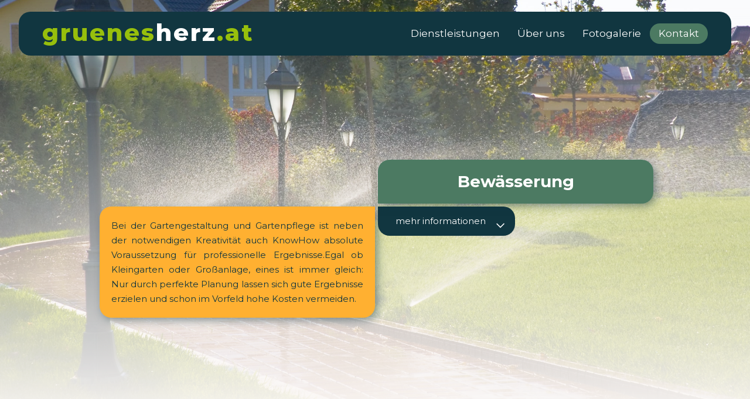

--- FILE ---
content_type: text/html; charset=UTF-8
request_url: http://gruenesherz.at/bewasserung/
body_size: 3315
content:
<html data-wf-page="5d9b89aef39ccd461f0ae9da" data-wf-site="5c9ddc596f46c4363fb70071"><head><link rel="dns-prefetch" href="//ajax.googleapis.com" />
<link rel="stylesheet" href="http://gruenesherz.at/wp-content/cache/borlabs_cache/1/css/5ceb0c28ad026491eddef5318f85880770f20b4e.css" type="text/css" media="all"> <meta charset="utf-8"> <meta content="width=device-width, initial-scale=1" name="viewport">       <link href="http://gruenesherz.at/wp-content/themes/gruenesherz/images/favicon.png?v=1571219940249" rel="shortcut icon" type="image/x-icon"> <link href="http://gruenesherz.at/wp-content/themes/gruenesherz/images/webclip.png?v=1571219940249" rel="apple-touch-icon"> <title>Bewasserung &#8211; Grünes Herz</title>      <link rel='https://api.w.org/' href='http://gruenesherz.at/wp-json/' /> <link rel="canonical" href="http://gruenesherz.at/bewasserung/" /> <link rel='shortlink' href='http://gruenesherz.at/?p=797' /> <link rel="alternate" type="application/json+oembed" href="http://gruenesherz.at/wp-json/oembed/1.0/embed?url=http%3A%2F%2Fgruenesherz.at%2Fbewasserung%2F" /> <link rel="alternate" type="text/xml+oembed" href="http://gruenesherz.at/wp-json/oembed/1.0/embed?url=http%3A%2F%2Fgruenesherz.at%2Fbewasserung%2F&#038;format=xml" /> <link rel="icon" href="http://gruenesherz.at/wp-content/uploads/2019/09/icons8-herzen-100.png" sizes="32x32" /> <link rel="icon" href="http://gruenesherz.at/wp-content/uploads/2019/09/icons8-herzen-100.png" sizes="192x192" /> <link rel="apple-touch-icon-precomposed" href="http://gruenesherz.at/wp-content/uploads/2019/09/icons8-herzen-100.png" /> <meta name="msapplication-TileImage" content="http://gruenesherz.at/wp-content/uploads/2019/09/icons8-herzen-100.png" /> </head> <body class="page-template-default page page-id-797 body bewaesserung" udesly-page="bewasserung"> <header id="top" class="header-section uuns _12"> <div id="Header" class="header-left home"> <div data-collapse="medium" data-animation="default" data-duration="400" class="navbar homepage ferferfef w-nav"> <div class="navbar-container ggrgrtgtrgtrgtrg"> <a href="http://gruenesherz.at" class="link-block-2 beruns2 w-inline-block"> <div class="logo beruns ergergergegrergerger"><span class="text-span">gruenes</span>herz<span class="text-span-2">.at</span></div> </a> <div class="menu-button w-nav-button"> <div class="icon w-icon-nav-menu"></div> </div> <nav role="navigation" class="nav-menu w-nav-menu"> <div class="div-block-199"> <div data-hover="1" data-delay="0" class="dropdown w-dropdown"> <div class="dropdown-toggle w-dropdown-toggle"> <div class="text-block-48">Dienstleistungen</div> </div> <nav class="dropdown-list w-dropdown-list"><a href="http://gruenesherz.at/bewasserung/" class="dropdown-link w-dropdown-link w--current">Bewässerung</a><a href="http://gruenesherz.at/fertigrasen/" class="dropdown-link w-dropdown-link">Fertigrasen</a><a href="http://gruenesherz.at/biotope/" class="dropdown-link w-dropdown-link">Biotope</a><a href="http://gruenesherz.at/natursteinmauern/" class="dropdown-link w-dropdown-link">Natursteinmauern</a><a href="http://gruenesherz.at/gartengestaltung/" class="dropdown-link w-dropdown-link">Gartengestaltung</a><a href="http://gruenesherz.at/gartenpflege/" class="dropdown-link w-dropdown-link">Gartenpflege</a></nav> </div><a href="http://gruenesherz.at/uber-uns/" class="nav-link w-nav-link">Über uns</a><a href="http://gruenesherz.at/fotogalerie/" class="nav-link fsfsfsfs w-nav-link">Fotogalerie</a><a href="http://gruenesherz.at/kontakt/" class="nav-link nav-button w-button">Kontakt</a></div> </nav> </div> </div> </div> <div class="div-block-201"> <div class="container-2 startseite w-container"> <div class="div-block-141 frfrfr"> <div class="w-layout-grid grid-10 fefefefe"> <div class="div-block-144"><img src="http://gruenesherz.at/wp-content/themes/gruenesherz/images/blatt---gruenesherz.png?v=1571219940249" width="350" alt="" class="image-40"></div> <div id="w-node-f8a38771dde5-1f0ae9da" class="div-block-142 fefeferfe"> <h1 class="heading-21">Bewässerung</h1> </div> <div class="div-block-143"> <p class="paragraph-18">Bei der Gartengestaltung und Gartenpflege ist neben der notwendigen Kreativität auch KnowHow absolute Voraussetzung für professionelle Ergebnisse.Egal ob Kleingarten oder Großanlage, eines ist immer gleich: Nur durch perfekte Planung lassen sich gute Ergebnisse erzielen und schon im Vorfeld hohe Kosten vermeiden.</p> </div> <div class="div-block-145"> <div class="div-block-178"> <a href="#bewaesserung" class="link-block-10 w-inline-block"> <div class="text-block-64">mehr informationen</div> <div data-w-id="f385d35b-a2a5-4bee-156b-b69dd37b71b8" data-animation-type="lottie" data-src="https://uploads-ssl.webflow.com/5c9ddc596f46c4363fb70071/5d907328e6be5841a046f4dc_2810-arrow-down.json" data-loop="1" data-direction="1" data-autoplay="1" data-is-ix2-target="0" data-renderer="svg" data-default-duration="1.334667946972529" data-duration="0" class="lottie-animation"></div> </a> </div> </div> </div> </div> </div> </div> </header> <div id="bewaesserung" class="section-2"> <div class="container-12 w-container"> <div id="bewasserung-div" class="div-block-121"> <h1 class="heading-15">Gießen oder einfach nur genießen ...</h1> <p class="paragraph-6">Banal, aber leider oft nicht selbstverständlich: Für die Bewässerung mit dem Gartenschlauch sollten genügend Wasserhähne unauffällig positioniert werden.<br>‍<br>Wer aber seine Freizeit nicht Schläuchen und Gießkannen widmen möchte, sollte zu automatischen Bewässerungsanlagen greifen. Statt händisch gegossen wird der Garten genossen - und das ohne Aufstellen, Umsetzen und Wegräumen von Geräten. Der für die Pflanzen nötige Regen kommt in ausreichender Menge auf Bestellung - auch dann, wenn Sie auf Urlaub fahren. <strong>Ein beruhigendes Gefühl!</strong></p> <h1 class="heading-15 sdfsdfsdfsd"><strong>Bestandteile und Funktion einer Bewässerungsanlage</strong><br></h1> <p class="paragraph-6">Vollautomatische Bewässerungsanlagen bestehen in der Regel aus Tropfschläuchen, Sprühern, Versenkregnern und einem Bewässerungscomputer.<br>‍<br>Bei Trockenheit taucht der Regner aus dem Boden auf, gießt gezielt - und versinkt wieder unter die Oberfläche. So stört er weder das Auge noch den Rasenmäher. Wenn es regnet und genügend Feuchtigkeit im Boden vorhanden ist, schaltet die Anlage über einen Regensensor automatisch ab, verhindert dadurch Überwässerung und hilft auch Wasser zu sparen. Da die Bewässerung zur idealen Tageszeit erfolgt, wird zusätzlich kostbares Wasser gespart.<br>‍<br>Alle Bewässerungsanlagen werden von uns individuell für jeden Garten zusammengestellt und dimensioniert. Sie werden im Idealfall bei der Gartengestaltung gleich mitberücksichtigt, können aber auch jederzeit nachträglich eingebaut werden.</p> </div> </div> <div class="footer-div"> <div class="container-5 w-container"> <div class="div-block-173"> <div class="w-layout-grid grid-10 footer1"> <div class="div-block-144 footer11"> <div class="div-block-177"> <a href="http://gruenesherz.at" class="link-block-10-1 w-inline-block"> <div class="logo-3 footer-logo"><span class="text-span-27 footero">gruenes</span>herz<span class="text-span-9 footeto">.at</span></div> </a> </div> </div> <div class="div-block-143 footer1234"> <div class="text-block-60"><strong>Grünes Herz e.U.<br></strong>Gemeindeaugasse 25<br>1220 Wien | Österreich<strong><br></strong></div> <div class="text-block-62"><strong>Kontakt<br></strong>Telefon: +43 660 73 73 616<br>E - Mail: office@gruenesherz.at</div> </div> <div id="w-node-b83030311229-1f0ae9da" class="div-block-142 footer12"> <div class="div-block-125"> <a href="http://gruenesherz.at/agb/" class="link-block-8 w-inline-block"> <h5 class="heading-19">AGB</h5> </a> <a href="http://gruenesherz.at/datenschutz/" class="link-block-8 w-inline-block"> <h5 class="heading-19">Datenschutz</h5> </a> <a href="http://gruenesherz.at/impressum/" class="link-block-8 w-inline-block"> <h5 class="heading-19">Impressum</h5> </a> </div> <div class="div-block-111"> <div class="text-block-59">© gruenesherz.at ist eine Marke der Ivan Nedelchev e.U. 2019..<br>Alle Rechte vorbehalten.</div> </div> </div> <div id="w-node-b83030311237-1f0ae9da" class="div-block-145 footer123456"> <a href="http://www.odo.media" target="_blank" class="link-block-5 w-inline-block"> <div class="div-block-175"> <div class="text-block-61">Powered by Odo Media GmbH.</div> </div> <div><img src="http://gruenesherz.at/wp-content/themes/gruenesherz/images/113640.png?v=1571219940249" width="40" alt="" class="image-30"></div> </a> </div> </div> </div> </div> </div> </div>     <script src="https://ajax.googleapis.com/ajax/libs/webfont/1.6.26/webfont.js" type="text/javascript"></script><script type="text/javascript" src="http://gruenesherz.at/wp-content/cache/borlabs_cache/1/js/c4fbd5a6a3f98b58055053e1551dc135bfb36241.js"></script></body></html>
<!--
Cached page generated by Borlabs Cache - more information https://borlabs.io/
Time to create cache: 0.50433803 sec
Time to load cache: 0.03180885
Cache file created on: 2026-01-21T02:15:34+00:00
Current time: 2026-01-21T17:29:42+00:00
-->

--- FILE ---
content_type: text/css
request_url: http://gruenesherz.at/wp-content/cache/borlabs_cache/1/css/5ceb0c28ad026491eddef5318f85880770f20b4e.css
body_size: 31515
content:
html{font-family:sans-serif;-ms-text-size-adjust:100%;-webkit-text-size-adjust:100%}body{margin:0}article,aside,details,figcaption,figure,footer,header,hgroup,main,menu,nav,section,summary{display:block}audio,canvas,progress,video{display:inline-block;vertical-align:baseline}audio:not([controls]){display:none;height:0}[hidden],template{display:none}a{background-color:transparent}a:active,a:hover{outline:0}abbr[title]{border-bottom:1px dotted}b,strong{font-weight:700}dfn{font-style:italic}h1{font-size:2em;margin:.67em 0}mark{background:#ff0;color:#000}small{font-size:80%}sub,sup{font-size:75%;line-height:0;position:relative;vertical-align:baseline}sup{top:-.5em}sub{bottom:-.25em}img{border:0}svg:not(:root){overflow:hidden}figure{margin:1em 40px}hr{box-sizing:content-box;height:0}pre{overflow:auto}code,kbd,pre,samp{font-family:monospace,monospace;font-size:1em}button,input,optgroup,select,textarea{color:inherit;font:inherit;margin:0}button{overflow:visible}button,select{text-transform:none}button,html input[type=button],input[type=reset]{-webkit-appearance:button;cursor:pointer}button[disabled],html input[disabled]{cursor:default}button::-moz-focus-inner,input::-moz-focus-inner{border:0;padding:0}input{line-height:normal}input[type=checkbox],input[type=radio]{box-sizing:border-box;padding:0}input[type=number]::-webkit-inner-spin-button,input[type=number]::-webkit-outer-spin-button{height:auto}input[type=search]{-webkit-appearance:none}input[type=search]::-webkit-search-cancel-button,input[type=search]::-webkit-search-decoration{-webkit-appearance:none}fieldset{border:1px solid silver;margin:0 2px;padding:.35em .625em .75em}legend{border:0;padding:0}textarea{overflow:auto}optgroup{font-weight:700}table{border-collapse:collapse;border-spacing:0}td,th{padding:0}@font-face{font-family:'webflow-icons';src:url('[data-uri]') format('truetype');font-weight:400;font-style:normal}[class^=w-icon-],[class*=" w-icon-"]{font-family:'webflow-icons' !important;speak:none;font-style:normal;font-weight:400;font-variant:normal;text-transform:none;line-height:1;-webkit-font-smoothing:antialiased;-moz-osx-font-smoothing:grayscale}.w-icon-slider-right:before{content:"\e600"}.w-icon-slider-left:before{content:"\e601"}.w-icon-nav-menu:before{content:"\e602"}.w-icon-arrow-down:before,.w-icon-dropdown-toggle:before{content:"\e603"}.w-icon-file-upload-remove:before{content:"\e900"}.w-icon-file-upload-icon:before{content:"\e903"}*{-webkit-box-sizing:border-box;-moz-box-sizing:border-box;box-sizing:border-box}html{height:100%}body{margin:0;min-height:100%;background-color:#fff;font-family:Arial,sans-serif;font-size:14px;line-height:20px;color:#333}img{max-width:100%;vertical-align:middle;display:inline-block}html.w-mod-touch *{background-attachment:scroll !important}.w-block{display:block}.w-inline-block{max-width:100%;display:inline-block}.w-clearfix:before,.w-clearfix:after{content:" ";display:table;grid-column-start:1;grid-row-start:1;grid-column-end:2;grid-row-end:2}.w-clearfix:after{clear:both}.w-hidden{display:none}.w-button{display:inline-block;padding:9px 15px;background-color:#3898ec;color:#fff;border:0;line-height:inherit;text-decoration:none;cursor:pointer;border-radius:0}input.w-button{-webkit-appearance:button}html[data-w-dynpage] [data-w-cloak]{color:transparent !important}.w-webflow-badge,.w-webflow-badge *{position:static;left:auto;top:auto;right:auto;bottom:auto;z-index:auto;display:block;visibility:visible;overflow:visible;overflow-x:visible;overflow-y:visible;box-sizing:border-box;width:auto;height:auto;max-height:none;max-width:none;min-height:0;min-width:0;margin:0;padding:0;float:none;clear:none;border:0 none transparent;border-radius:0;background:0 0;background-image:none;background-position:0 0;background-size:auto auto;background-repeat:repeat;background-origin:padding-box;background-clip:border-box;background-attachment:scroll;background-color:transparent;box-shadow:none;opacity:1;transform:none;transition:none;direction:ltr;font-family:inherit;font-weight:inherit;color:inherit;font-size:inherit;line-height:inherit;font-style:inherit;font-variant:inherit;text-align:inherit;letter-spacing:inherit;text-decoration:inherit;text-indent:0;text-transform:inherit;list-style-type:disc;text-shadow:none;font-smoothing:auto;vertical-align:baseline;cursor:inherit;white-space:inherit;word-break:normal;word-spacing:normal;word-wrap:normal}.w-webflow-badge{position:fixed !important;display:inline-block !important;visibility:visible !important;opacity:1 !important;z-index:2147483647 !important;top:auto !important;right:12px !important;bottom:12px !important;left:auto !important;color:#aaadb0 !important;background-color:#fff !important;border-radius:3px !important;padding:6px 8px 6px 6px !important;font-size:12px !important;opacity:1 !important;line-height:14px !important;text-decoration:none !important;transform:none !important;margin:0 !important;width:auto !important;height:auto !important;overflow:visible !important;white-space:nowrap;box-shadow:0 0 0 1px rgba(0,0,0,.1),0px 1px 3px rgba(0,0,0,.1);cursor:pointer}.w-webflow-badge>img{display:inline-block !important;visibility:visible !important;opacity:1 !important;vertical-align:middle !important}h1,h2,h3,h4,h5,h6{font-weight:700;margin-bottom:10px}h1{font-size:38px;line-height:44px;margin-top:20px}h2{font-size:32px;line-height:36px;margin-top:20px}h3{font-size:24px;line-height:30px;margin-top:20px}h4{font-size:18px;line-height:24px;margin-top:10px}h5{font-size:14px;line-height:20px;margin-top:10px}h6{font-size:12px;line-height:18px;margin-top:10px}p{margin-top:0;margin-bottom:10px}blockquote{margin:0 0 10px;padding:10px 20px;border-left:5px solid #e2e2e2;font-size:18px;line-height:22px}figure{margin:0;margin-bottom:10px}figcaption{margin-top:5px;text-align:center}ul,ol{margin-top:0;margin-bottom:10px;padding-left:40px}.w-list-unstyled{padding-left:0;list-style:none}.w-embed:before,.w-embed:after{content:" ";display:table;grid-column-start:1;grid-row-start:1;grid-column-end:2;grid-row-end:2}.w-embed:after{clear:both}.w-video{width:100%;position:relative;padding:0}.w-video iframe,.w-video object,.w-video embed{position:absolute;top:0;left:0;width:100%;height:100%}fieldset{padding:0;margin:0;border:0}button,html input[type=button],input[type=reset]{border:0;cursor:pointer;-webkit-appearance:button}.w-form{margin:0 0 15px}.w-form-done{display:none;padding:20px;text-align:center;background-color:#ddd}.w-form-fail{display:none;margin-top:10px;padding:10px;background-color:#ffdede}label{display:block;margin-bottom:5px;font-weight:700}.w-input,.w-select{display:block;width:100%;height:38px;padding:8px 12px;margin-bottom:10px;font-size:14px;line-height:1.428571429;color:#333;vertical-align:middle;background-color:#fff;border:1px solid #ccc}.w-input:-moz-placeholder,.w-select:-moz-placeholder{color:#999}.w-input::-moz-placeholder,.w-select::-moz-placeholder{color:#999;opacity:1}.w-input:-ms-input-placeholder,.w-select:-ms-input-placeholder{color:#999}.w-input::-webkit-input-placeholder,.w-select::-webkit-input-placeholder{color:#999}.w-input:focus,.w-select:focus{border-color:#3898ec;outline:0}.w-input[disabled],.w-select[disabled],.w-input[readonly],.w-select[readonly],fieldset[disabled] .w-input,fieldset[disabled] .w-select{cursor:not-allowed;background-color:#eee}textarea.w-input,textarea.w-select{height:auto}.w-select{background-color:#f3f3f3}.w-select[multiple]{height:auto}.w-form-label{display:inline-block;cursor:pointer;font-weight:400;margin-bottom:0}.w-radio{display:block;margin-bottom:5px;padding-left:20px}.w-radio:before,.w-radio:after{content:" ";display:table;grid-column-start:1;grid-row-start:1;grid-column-end:2;grid-row-end:2}.w-radio:after{clear:both}.w-radio-input{margin:4px 0 0;margin-top:1px \9;line-height:normal;float:left;margin-left:-20px}.w-radio-input{margin-top:3px}.w-file-upload{display:block;margin-bottom:10px}.w-file-upload-input{width:.1px;height:.1px;opacity:0;overflow:hidden;position:absolute;z-index:-100}.w-file-upload-default,.w-file-upload-uploading,.w-file-upload-success{display:inline-block;color:#333}.w-file-upload-error{display:block;margin-top:10px}.w-file-upload-default.w-hidden,.w-file-upload-uploading.w-hidden,.w-file-upload-error.w-hidden,.w-file-upload-success.w-hidden{display:none}.w-file-upload-uploading-btn{display:flex;font-size:14px;font-weight:400;cursor:pointer;margin:0;padding:8px 12px;border:1px solid #ccc;background-color:#fafafa}.w-file-upload-file{display:flex;flex-grow:1;justify-content:space-between;margin:0;padding:8px 9px 8px 11px;border:1px solid #ccc;background-color:#fafafa}.w-file-upload-file-name{font-size:14px;font-weight:400;display:block}.w-file-remove-link{margin-top:3px;margin-left:10px;width:auto;height:auto;padding:3px;display:block;cursor:pointer}.w-icon-file-upload-remove{margin:auto;font-size:10px}.w-file-upload-error-msg{display:inline-block;color:#ea384c;padding:2px 0}.w-file-upload-info{display:inline-block;line-height:38px;padding:0 12px}.w-file-upload-label{display:inline-block;font-size:14px;font-weight:400;cursor:pointer;margin:0;padding:8px 12px;border:1px solid #ccc;background-color:#fafafa}.w-icon-file-upload-icon,.w-icon-file-upload-uploading{display:inline-block;margin-right:8px;width:20px}.w-icon-file-upload-uploading{height:20px}.w-container{margin-left:auto;margin-right:auto;max-width:940px}.w-container:before,.w-container:after{content:" ";display:table;grid-column-start:1;grid-row-start:1;grid-column-end:2;grid-row-end:2}.w-container:after{clear:both}.w-container .w-row{margin-left:-10px;margin-right:-10px}.w-row:before,.w-row:after{content:" ";display:table;grid-column-start:1;grid-row-start:1;grid-column-end:2;grid-row-end:2}.w-row:after{clear:both}.w-row .w-row{margin-left:0;margin-right:0}.w-col{position:relative;float:left;width:100%;min-height:1px;padding-left:10px;padding-right:10px}.w-col .w-col{padding-left:0;padding-right:0}.w-col-1{width:8.33333333%}.w-col-2{width:16.66666667%}.w-col-3{width:25%}.w-col-4{width:33.33333333%}.w-col-5{width:41.66666667%}.w-col-6{width:50%}.w-col-7{width:58.33333333%}.w-col-8{width:66.66666667%}.w-col-9{width:75%}.w-col-10{width:83.33333333%}.w-col-11{width:91.66666667%}.w-col-12{width:100%}.w-hidden-main{display:none !important}@media screen and (max-width:991px){.w-container{max-width:728px}.w-hidden-main{display:inherit !important}.w-hidden-medium{display:none !important}.w-col-medium-1{width:8.33333333%}.w-col-medium-2{width:16.66666667%}.w-col-medium-3{width:25%}.w-col-medium-4{width:33.33333333%}.w-col-medium-5{width:41.66666667%}.w-col-medium-6{width:50%}.w-col-medium-7{width:58.33333333%}.w-col-medium-8{width:66.66666667%}.w-col-medium-9{width:75%}.w-col-medium-10{width:83.33333333%}.w-col-medium-11{width:91.66666667%}.w-col-medium-12{width:100%}.w-col-stack{width:100%;left:auto;right:auto}}@media screen and (max-width:767px){.w-hidden-main{display:inherit !important}.w-hidden-medium{display:inherit !important}.w-hidden-small{display:none !important}.w-row,.w-container .w-row{margin-left:0;margin-right:0}.w-col{width:100%;left:auto;right:auto}.w-col-small-1{width:8.33333333%}.w-col-small-2{width:16.66666667%}.w-col-small-3{width:25%}.w-col-small-4{width:33.33333333%}.w-col-small-5{width:41.66666667%}.w-col-small-6{width:50%}.w-col-small-7{width:58.33333333%}.w-col-small-8{width:66.66666667%}.w-col-small-9{width:75%}.w-col-small-10{width:83.33333333%}.w-col-small-11{width:91.66666667%}.w-col-small-12{width:100%}}@media screen and (max-width:479px){.w-container{max-width:none}.w-hidden-main{display:inherit !important}.w-hidden-medium{display:inherit !important}.w-hidden-small{display:inherit !important}.w-hidden-tiny{display:none !important}.w-col{width:100%}.w-col-tiny-1{width:8.33333333%}.w-col-tiny-2{width:16.66666667%}.w-col-tiny-3{width:25%}.w-col-tiny-4{width:33.33333333%}.w-col-tiny-5{width:41.66666667%}.w-col-tiny-6{width:50%}.w-col-tiny-7{width:58.33333333%}.w-col-tiny-8{width:66.66666667%}.w-col-tiny-9{width:75%}.w-col-tiny-10{width:83.33333333%}.w-col-tiny-11{width:91.66666667%}.w-col-tiny-12{width:100%}}.w-widget{position:relative}.w-widget-map{width:100%;height:400px}.w-widget-map label{width:auto;display:inline}.w-widget-map img{max-width:inherit}.w-widget-map .gm-style-iw{text-align:center}.w-widget-map .gm-style-iw>button{display:none !important}.w-widget-twitter{overflow:hidden}.w-widget-twitter-count-shim{display:inline-block;vertical-align:top;position:relative;width:28px;height:20px;text-align:center;background:#fff;border:#758696 solid 1px;border-radius:3px}.w-widget-twitter-count-shim *{pointer-events:none;-webkit-user-select:none;-moz-user-select:none;-ms-user-select:none;user-select:none}.w-widget-twitter-count-shim .w-widget-twitter-count-inner{position:relative;font-size:15px;line-height:12px;text-align:center;color:#999;font-family:serif}.w-widget-twitter-count-shim .w-widget-twitter-count-clear{position:relative;display:block}.w-widget-twitter-count-shim.w--large{width:36px;height:28px;margin-left:7px}.w-widget-twitter-count-shim.w--large .w-widget-twitter-count-inner{font-size:18px;line-height:18px}.w-widget-twitter-count-shim:not(.w--vertical){margin-left:5px;margin-right:8px}.w-widget-twitter-count-shim:not(.w--vertical).w--large{margin-left:6px}.w-widget-twitter-count-shim:not(.w--vertical):before,.w-widget-twitter-count-shim:not(.w--vertical):after{top:50%;left:0;border:solid transparent;content:" ";height:0;width:0;position:absolute;pointer-events:none}.w-widget-twitter-count-shim:not(.w--vertical):before{border-color:rgba(117,134,150,0);border-right-color:#5d6c7b;border-width:4px;margin-left:-9px;margin-top:-4px}.w-widget-twitter-count-shim:not(.w--vertical).w--large:before{border-width:5px;margin-left:-10px;margin-top:-5px}.w-widget-twitter-count-shim:not(.w--vertical):after{border-color:rgba(255,255,255,0);border-right-color:#fff;border-width:4px;margin-left:-8px;margin-top:-4px}.w-widget-twitter-count-shim:not(.w--vertical).w--large:after{border-width:5px;margin-left:-9px;margin-top:-5px}.w-widget-twitter-count-shim.w--vertical{width:61px;height:33px;margin-bottom:8px}.w-widget-twitter-count-shim.w--vertical:before,.w-widget-twitter-count-shim.w--vertical:after{top:100%;left:50%;border:solid transparent;content:" ";height:0;width:0;position:absolute;pointer-events:none}.w-widget-twitter-count-shim.w--vertical:before{border-color:rgba(117,134,150,0);border-top-color:#5d6c7b;border-width:5px;margin-left:-5px}.w-widget-twitter-count-shim.w--vertical:after{border-color:rgba(255,255,255,0);border-top-color:#fff;border-width:4px;margin-left:-4px}.w-widget-twitter-count-shim.w--vertical .w-widget-twitter-count-inner{font-size:18px;line-height:22px}.w-widget-twitter-count-shim.w--vertical.w--large{width:76px}.w-widget-gplus{overflow:hidden}.w-background-video{position:relative;overflow:hidden;height:500px;color:#fff}.w-background-video>video{background-size:cover;background-position:50% 50%;position:absolute;right:-100%;bottom:-100%;top:-100%;left:-100%;margin:auto;min-width:100%;min-height:100%;z-index:-100}.w-background-video>video::-webkit-media-controls-start-playback-button{display:none !important;-webkit-appearance:none}.w-slider{position:relative;height:300px;text-align:center;background:#ddd;clear:both;-webkit-tap-highlight-color:rgba(0,0,0,0);tap-highlight-color:rgba(0,0,0,0)}.w-slider-mask{position:relative;display:block;overflow:hidden;z-index:1;left:0;right:0;height:100%;white-space:nowrap}.w-slide{position:relative;display:inline-block;vertical-align:top;width:100%;height:100%;white-space:normal;text-align:left}.w-slider-nav{position:absolute;z-index:2;top:auto;right:0;bottom:0;left:0;margin:auto;padding-top:10px;height:40px;text-align:center;-webkit-tap-highlight-color:rgba(0,0,0,0);tap-highlight-color:rgba(0,0,0,0)}.w-slider-nav.w-round>div{border-radius:100%}.w-slider-nav.w-num>div{width:auto;height:auto;padding:.2em .5em;font-size:inherit;line-height:inherit}.w-slider-nav.w-shadow>div{box-shadow:0 0 3px rgba(51,51,51,.4)}.w-slider-nav-invert{color:#fff}.w-slider-nav-invert>div{background-color:rgba(34,34,34,.4)}.w-slider-nav-invert>div.w-active{background-color:#222}.w-slider-dot{position:relative;display:inline-block;width:1em;height:1em;background-color:rgba(255,255,255,.4);cursor:pointer;margin:0 3px .5em;transition:background-color .1s,color .1s}.w-slider-dot.w-active{background-color:#fff}.w-slider-arrow-left,.w-slider-arrow-right{position:absolute;width:80px;top:0;right:0;bottom:0;left:0;margin:auto;cursor:pointer;overflow:hidden;color:#fff;font-size:40px;-webkit-tap-highlight-color:rgba(0,0,0,0);tap-highlight-color:rgba(0,0,0,0);-webkit-user-select:none;-moz-user-select:none;-ms-user-select:none;user-select:none}.w-slider-arrow-left [class^=w-icon-],.w-slider-arrow-right [class^=w-icon-],.w-slider-arrow-left [class*=" w-icon-"],.w-slider-arrow-right [class*=" w-icon-"]{position:absolute}.w-slider-arrow-left{z-index:3;right:auto}.w-slider-arrow-right{z-index:4;left:auto}.w-icon-slider-left,.w-icon-slider-right{top:0;right:0;bottom:0;left:0;margin:auto;width:1em;height:1em}.w-dropdown{display:inline-block;position:relative;text-align:left;margin-left:auto;margin-right:auto;z-index:900}.w-dropdown-btn,.w-dropdown-toggle,.w-dropdown-link{position:relative;vertical-align:top;text-decoration:none;color:#222;padding:20px;text-align:left;margin-left:auto;margin-right:auto;white-space:nowrap}.w-dropdown-toggle{-webkit-user-select:none;-moz-user-select:none;-ms-user-select:none;user-select:none;display:inline-block;cursor:pointer;padding-right:40px}.w-icon-dropdown-toggle{position:absolute;top:0;right:0;bottom:0;margin:auto;margin-right:20px;width:1em;height:1em}.w-dropdown-list{position:absolute;background:#ddd;display:none;min-width:100%}.w-dropdown-list.w--open{display:block}.w-dropdown-link{padding:10px 20px;display:block;color:#222}.w-dropdown-link.w--current{color:#0082f3}.w-nav[data-collapse=all] .w-dropdown,.w-nav[data-collapse=all] .w-dropdown-toggle{display:block}.w-nav[data-collapse=all] .w-dropdown-list{position:static}@media screen and (max-width:991px){.w-nav[data-collapse=medium] .w-dropdown,.w-nav[data-collapse=medium] .w-dropdown-toggle{display:block}.w-nav[data-collapse=medium] .w-dropdown-list{position:static}}@media screen and (max-width:767px){.w-nav[data-collapse=small] .w-dropdown,.w-nav[data-collapse=small] .w-dropdown-toggle{display:block}.w-nav[data-collapse=small] .w-dropdown-list{position:static}.w-nav-brand{padding-left:10px}}@media screen and (max-width:479px){.w-nav[data-collapse=tiny] .w-dropdown,.w-nav[data-collapse=tiny] .w-dropdown-toggle{display:block}.w-nav[data-collapse=tiny] .w-dropdown-list{position:static}}.w-lightbox-backdrop{color:#000;cursor:auto;font-family:serif;font-size:medium;font-style:normal;font-variant:normal;font-weight:400;letter-spacing:normal;line-height:normal;list-style:disc;text-align:start;text-indent:0;text-shadow:none;text-transform:none;visibility:visible;white-space:normal;word-break:normal;word-spacing:normal;word-wrap:normal;position:fixed;top:0;right:0;bottom:0;left:0;color:#fff;font-family:"Helvetica Neue",Helvetica,Ubuntu,"Segoe UI",Verdana,sans-serif;font-size:17px;line-height:1.2;font-weight:300;text-align:center;background:rgba(0,0,0,.9);z-index:2000;outline:0;opacity:0;-webkit-user-select:none;-moz-user-select:none;-ms-user-select:none;-webkit-tap-highlight-color:transparent;-webkit-transform:translate(0,0)}.w-lightbox-backdrop,.w-lightbox-container{height:100%;overflow:auto;-webkit-overflow-scrolling:touch}.w-lightbox-content{position:relative;height:100vh;overflow:hidden}.w-lightbox-view{position:absolute;width:100vw;height:100vh;opacity:0}.w-lightbox-view:before{content:"";height:100vh}.w-lightbox-group,.w-lightbox-group .w-lightbox-view,.w-lightbox-group .w-lightbox-view:before{height:86vh}.w-lightbox-frame,.w-lightbox-view:before{display:inline-block;vertical-align:middle}.w-lightbox-figure{position:relative;margin:0}.w-lightbox-group .w-lightbox-figure{cursor:pointer}.w-lightbox-img{width:auto;height:auto;max-width:none}.w-lightbox-image{display:block;float:none;max-width:100vw;max-height:100vh}.w-lightbox-group .w-lightbox-image{max-height:86vh}.w-lightbox-caption{position:absolute;right:0;bottom:0;left:0;padding:.5em 1em;background:rgba(0,0,0,.4);text-align:left;text-overflow:ellipsis;white-space:nowrap;overflow:hidden}.w-lightbox-embed{position:absolute;top:0;right:0;bottom:0;left:0;width:100%;height:100%}.w-lightbox-control{position:absolute;top:0;width:4em;background-size:24px;background-repeat:no-repeat;background-position:center;cursor:pointer;-webkit-transition:all .3s;transition:all .3s}.w-lightbox-left{display:none;bottom:0;left:0;background-image:url('[data-uri]')}.w-lightbox-right{display:none;right:0;bottom:0;background-image:url('[data-uri]')}.w-lightbox-close{right:0;height:2.6em;background-image:url('[data-uri]');background-size:18px}.w-lightbox-strip{position:absolute;bottom:0;left:0;right:0;padding:0 1vh;line-height:0;white-space:nowrap;overflow-x:auto;overflow-y:hidden}.w-lightbox-item{display:inline-block;width:10vh;padding:2vh 1vh;box-sizing:content-box;cursor:pointer;-webkit-transform:translate3d(0,0,0)}.w-lightbox-active{opacity:.3}.w-lightbox-thumbnail{position:relative;height:10vh;background:#222;overflow:hidden}.w-lightbox-thumbnail-image{position:absolute;top:0;left:0}.w-lightbox-thumbnail .w-lightbox-tall{top:50%;width:100%;-webkit-transform:translate(0,-50%);-ms-transform:translate(0,-50%);transform:translate(0,-50%)}.w-lightbox-thumbnail .w-lightbox-wide{left:50%;height:100%;-webkit-transform:translate(-50%,0);-ms-transform:translate(-50%,0);transform:translate(-50%,0)}.w-lightbox-spinner{position:absolute;top:50%;left:50%;box-sizing:border-box;width:40px;height:40px;margin-top:-20px;margin-left:-20px;border:5px solid rgba(0,0,0,.4);border-radius:50%;-webkit-animation:spin .8s infinite linear;animation:spin .8s infinite linear}.w-lightbox-spinner:after{content:"";position:absolute;top:-4px;right:-4px;bottom:-4px;left:-4px;border:3px solid transparent;border-bottom-color:#fff;border-radius:50%}.w-lightbox-hide{display:none}.w-lightbox-noscroll{overflow:hidden}@media (min-width:768px){.w-lightbox-content{height:96vh;margin-top:2vh}.w-lightbox-view,.w-lightbox-view:before{height:96vh}.w-lightbox-group,.w-lightbox-group .w-lightbox-view,.w-lightbox-group .w-lightbox-view:before{height:84vh}.w-lightbox-image{max-width:96vw;max-height:96vh}.w-lightbox-group .w-lightbox-image{max-width:82.3vw;max-height:84vh}.w-lightbox-left,.w-lightbox-right{display:block;opacity:.5}.w-lightbox-close{opacity:.8}.w-lightbox-control:hover{opacity:1}}.w-lightbox-inactive,.w-lightbox-inactive:hover{opacity:0}.w-richtext:before,.w-richtext:after{content:" ";display:table;grid-column-start:1;grid-row-start:1;grid-column-end:2;grid-row-end:2}.w-richtext:after{clear:both}.w-richtext[contenteditable=true]:before,.w-richtext[contenteditable=true]:after{white-space:initial}.w-richtext ol,.w-richtext ul{overflow:hidden}.w-richtext .w-richtext-figure-selected.w-richtext-figure-type-video div:after,.w-richtext .w-richtext-figure-selected[data-rt-type=video] div:after{outline:2px solid #2895f7}.w-richtext .w-richtext-figure-selected.w-richtext-figure-type-image div,.w-richtext .w-richtext-figure-selected[data-rt-type=image] div{outline:2px solid #2895f7}.w-richtext figure.w-richtext-figure-type-video>div:after,.w-richtext figure[data-rt-type=video]>div:after{content:'';position:absolute;display:none;left:0;top:0;right:0;bottom:0}.w-richtext figure{position:relative;max-width:60%}.w-richtext figure>div:before{cursor:default!important}.w-richtext figure img{width:100%}.w-richtext figure figcaption.w-richtext-figcaption-placeholder{opacity:.6}.w-richtext figure div{font-size:0px;color:transparent}.w-richtext figure.w-richtext-figure-type-image,.w-richtext figure[data-rt-type=image]{display:table}.w-richtext figure.w-richtext-figure-type-image>div,.w-richtext figure[data-rt-type=image]>div{display:inline-block}.w-richtext figure.w-richtext-figure-type-image>figcaption,.w-richtext figure[data-rt-type=image]>figcaption{display:table-caption;caption-side:bottom}.w-richtext figure.w-richtext-figure-type-video,.w-richtext figure[data-rt-type=video]{width:60%;height:0}.w-richtext figure.w-richtext-figure-type-video iframe,.w-richtext figure[data-rt-type=video] iframe{position:absolute;top:0;left:0;width:100%;height:100%}.w-richtext figure.w-richtext-figure-type-video>div,.w-richtext figure[data-rt-type=video]>div{width:100%}.w-richtext figure.w-richtext-align-center{margin-right:auto;margin-left:auto;clear:both}.w-richtext figure.w-richtext-align-center.w-richtext-figure-type-image>div,.w-richtext figure.w-richtext-align-center[data-rt-type=image]>div{max-width:100%}.w-richtext figure.w-richtext-align-normal{clear:both}.w-richtext figure.w-richtext-align-fullwidth{width:100%;max-width:100%;text-align:center;clear:both;display:block;margin-right:auto;margin-left:auto}.w-richtext figure.w-richtext-align-fullwidth>div{display:inline-block;padding-bottom:inherit}.w-richtext figure.w-richtext-align-fullwidth>figcaption{display:block}.w-richtext figure.w-richtext-align-floatleft{float:left;margin-right:15px;clear:none}.w-richtext figure.w-richtext-align-floatright{float:right;margin-left:15px;clear:none}.w-nav{position:relative;background:#ddd;z-index:1000}.w-nav:before,.w-nav:after{content:" ";display:table;grid-column-start:1;grid-row-start:1;grid-column-end:2;grid-row-end:2}.w-nav:after{clear:both}.w-nav-brand{position:relative;float:left;text-decoration:none;color:#333}.w-nav-link{position:relative;display:inline-block;vertical-align:top;text-decoration:none;color:#222;padding:20px;text-align:left;margin-left:auto;margin-right:auto}.w-nav-link.w--current{color:#0082f3}.w-nav-menu{position:relative;float:right}.w--nav-menu-open{display:block !important;position:absolute;top:100%;left:0;right:0;background:#c8c8c8;text-align:center;overflow:visible;min-width:200px}.w--nav-link-open{display:block;position:relative}.w-nav-overlay{position:absolute;overflow:hidden;display:none;top:100%;left:0;right:0;width:100%}.w-nav-overlay .w--nav-menu-open{top:0}.w-nav[data-animation=over-left] .w-nav-overlay{width:auto}.w-nav[data-animation=over-left] .w-nav-overlay,.w-nav[data-animation=over-left] .w--nav-menu-open{right:auto;z-index:1;top:0}.w-nav[data-animation=over-right] .w-nav-overlay{width:auto}.w-nav[data-animation=over-right] .w-nav-overlay,.w-nav[data-animation=over-right] .w--nav-menu-open{left:auto;z-index:1;top:0}.w-nav-button{position:relative;float:right;padding:18px;font-size:24px;display:none;cursor:pointer;-webkit-tap-highlight-color:rgba(0,0,0,0);tap-highlight-color:rgba(0,0,0,0);-webkit-user-select:none;-moz-user-select:none;-ms-user-select:none;user-select:none}.w-nav-button.w--open{background-color:#c8c8c8;color:#fff}.w-nav[data-collapse=all] .w-nav-menu{display:none}.w-nav[data-collapse=all] .w-nav-button{display:block}@media screen and (max-width:991px){.w-nav[data-collapse=medium] .w-nav-menu{display:none}.w-nav[data-collapse=medium] .w-nav-button{display:block}}@media screen and (max-width:767px){.w-nav[data-collapse=small] .w-nav-menu{display:none}.w-nav[data-collapse=small] .w-nav-button{display:block}.w-nav-brand{padding-left:10px}}@media screen and (max-width:479px){.w-nav[data-collapse=tiny] .w-nav-menu{display:none}.w-nav[data-collapse=tiny] .w-nav-button{display:block}}.w-tabs{position:relative}.w-tabs:before,.w-tabs:after{content:" ";display:table;grid-column-start:1;grid-row-start:1;grid-column-end:2;grid-row-end:2}.w-tabs:after{clear:both}.w-tab-menu{position:relative}.w-tab-link{position:relative;display:inline-block;vertical-align:top;text-decoration:none;padding:9px 30px;text-align:left;cursor:pointer;color:#222;background-color:#ddd}.w-tab-link.w--current{background-color:#c8c8c8}.w-tab-content{position:relative;display:block;overflow:hidden}.w-tab-pane{position:relative;display:none}.w--tab-active{display:block}@media screen and (max-width:479px){.w-tab-link{display:block}}.w-ix-emptyfix:after{content:""}@keyframes spin{0%{transform:rotate(0deg)}100%{transform:rotate(360deg)}}.w-dyn-empty{padding:10px;background-color:#ddd}.w-dyn-hide{display:none !important}.w-dyn-bind-empty{display:none !important}.w-condition-invisible{display:none !important}.w-layout-grid{display:-ms-grid;display:grid;grid-auto-columns:1fr;-ms-grid-columns:1fr 1fr;grid-template-columns:1fr 1fr;-ms-grid-rows:auto auto;grid-template-rows:auto auto;grid-row-gap:16px;grid-column-gap:16px}.w-checkbox{display:block;margin-bottom:5px;padding-left:20px}.w-checkbox:before{content:' ';display:table;-ms-grid-column-span:1;grid-column-end:2;-ms-grid-column:1;grid-column-start:1;-ms-grid-row-span:1;grid-row-end:2;-ms-grid-row:1;grid-row-start:1}.w-checkbox:after{content:' ';display:table;-ms-grid-column-span:1;grid-column-end:2;-ms-grid-column:1;grid-column-start:1;-ms-grid-row-span:1;grid-row-end:2;-ms-grid-row:1;grid-row-start:1;clear:both}.w-checkbox-input{float:left;margin-bottom:0;margin-left:-20px;margin-right:0;margin-top:4px;line-height:normal}.w-checkbox-input--inputType-custom{border-top-width:1px;border-bottom-width:1px;border-left-width:1px;border-right-width:1px;border-top-color:#ccc;border-bottom-color:#ccc;border-left-color:#ccc;border-right-color:#ccc;border-top-style:solid;border-bottom-style:solid;border-left-style:solid;border-right-style:solid;width:12px;height:12px;border-bottom-left-radius:2px;border-bottom-right-radius:2px;border-top-left-radius:2px;border-top-right-radius:2px}.w-checkbox-input--inputType-custom.w--redirected-checked{background-color:#3898ec;border-top-color:#3898ec;border-bottom-color:#3898ec;border-left-color:#3898ec;border-right-color:#3898ec;background-image:url('/wp-content/themes/gruenesherz/images/custom-checkbox-check.svg');background-position:50% 50%;background-size:cover;background-repeat:no-repeat}.w-checkbox-input--inputType-custom.w--redirected-focus{box-shadow:0px 0px 3px 1px #3898ec}body{background-color:#faf7f5;font-family:proxima-nova;color:rgba(17,54,64,.54);font-size:17px;line-height:1.5em}h1{margin-top:20px;margin-bottom:10px;font-family:essonnes-display;color:#113640;font-size:2.58em;line-height:1.25em;font-weight:400}h2{margin-top:0;margin-bottom:10px;font-family:essonnes-display;color:#113640;font-size:2.15em;line-height:1.25em;font-weight:400}h3{margin-top:0;margin-bottom:0;font-family:essonnes-text;font-size:1.175em;line-height:1.5em;font-weight:400}.header-section{display:-webkit-box;display:-webkit-flex;display:-ms-flexbox;display:flex;overflow:hidden;width:100%;height:100vh;min-height:auto;margin-top:0;padding-top:0;-webkit-box-orient:vertical;-webkit-box-direction:normal;-webkit-flex-direction:column;-ms-flex-direction:column;flex-direction:column;-webkit-box-pack:start;-webkit-justify-content:flex-start;-ms-flex-pack:start;justify-content:flex-start;-webkit-box-align:center;-webkit-align-items:center;-ms-flex-align:center;align-items:center;background-color:transparent;background-image:-webkit-gradient(linear,left top,left bottom,from(transparent),to(#faf7f5)),url('/wp-content/themes/gruenesherz/images/AdobeStock_129756621.jpeg');background-image:linear-gradient(180deg,transparent,#faf7f5),url('/wp-content/themes/gruenesherz/images/AdobeStock_129756621.jpeg');background-position:0 0,50% 50%;background-size:auto,cover;background-repeat:repeat,no-repeat;background-attachment:scroll,fixed}.header-section.ueber-uns{width:100%;height:50vh;min-height:auto;padding-bottom:0;background-color:transparent}.header-section.uuns{overflow:visible;height:100vh;background-image:-webkit-gradient(linear,left top,left bottom,from(transparent),to(#faf7f5)),url('/wp-content/themes/gruenesherz/images/AdobeStock_100929591.jpeg');background-image:linear-gradient(180deg,transparent,#faf7f5),url('/wp-content/themes/gruenesherz/images/AdobeStock_100929591.jpeg');background-position:0 0,50% 50%;background-size:auto,cover;background-repeat:repeat,no-repeat;background-attachment:scroll,fixed}.header-section.uuns._12{background-image:-webkit-gradient(linear,left top,left bottom,from(transparent),to(#faf7f5)),url('/wp-content/themes/gruenesherz/images/AdobeStock_26220073.jpeg');background-image:linear-gradient(180deg,transparent,#faf7f5),url('/wp-content/themes/gruenesherz/images/AdobeStock_26220073.jpeg');background-position:0 0,50% 50%;background-size:auto,cover}.header-left{display:-webkit-box;display:-webkit-flex;display:-ms-flexbox;display:flex;margin-left:59px;-webkit-box-orient:vertical;-webkit-box-direction:normal;-webkit-flex-direction:column;-ms-flex-direction:column;flex-direction:column;-webkit-box-pack:justify;-webkit-justify-content:space-between;-ms-flex-pack:justify;justify-content:space-between;-webkit-box-flex:1;-webkit-flex:1;-ms-flex:1;flex:1;background-image:url('/wp-content/themes/gruenesherz/images/AdobeStock_129756621.jpeg');background-position:0 0;background-size:cover;background-repeat:no-repeat;background-attachment:fixed}.header-left.ueber-uns-1{margin-left:0;-webkit-box-align:center;-webkit-align-items:center;-ms-flex-align:center;align-items:center;background-image:none;background-size:auto;background-repeat:repeat;background-attachment:scroll}.header-left.home{position:static;left:0;top:20px;right:0;bottom:auto;z-index:5;display:-webkit-box;display:-webkit-flex;display:-ms-flexbox;display:flex;width:100%;height:auto;margin-top:20px;margin-left:0;-webkit-box-orient:horizontal;-webkit-box-direction:normal;-webkit-flex-direction:row;-ms-flex-direction:row;flex-direction:row;-webkit-box-pack:center;-webkit-justify-content:center;-ms-flex-pack:center;justify-content:center;-webkit-box-align:start;-webkit-align-items:flex-start;-ms-flex-align:start;align-items:flex-start;-webkit-box-flex:0;-webkit-flex:0 auto;-ms-flex:0 auto;flex:0 auto;background-image:none}.right-header{display:none;width:33.33%;-webkit-box-flex:0;-webkit-flex:0 0 auto;-ms-flex:0 0 auto;flex:0 0 auto;background-image:url('/wp-content/themes/gruenesherz/images/AdobeStock_86477570_Preview.jpeg');background-position:0 50%;background-size:cover}.navbar-container{display:-webkit-box;display:-webkit-flex;display:-ms-flexbox;display:flex;width:100%;padding-right:60px;padding-left:0;-webkit-box-pack:justify;-webkit-justify-content:space-between;-ms-flex-pack:justify;justify-content:space-between;-webkit-box-align:center;-webkit-align-items:center;-ms-flex-align:center;align-items:center;background-color:transparent}.navbar-container.ggrgrtgtrgtrgtrg{position:relative;z-index:1;padding:10px 40px 10px 20px;-webkit-box-orient:horizontal;-webkit-box-direction:normal;-webkit-flex-direction:row;-ms-flex-direction:row;flex-direction:row;-webkit-align-self:auto;-ms-flex-item-align:auto;-ms-grid-row-align:auto;align-self:auto;border:1px none #fff;border-radius:20px;background-color:#113640}.navbar-container.ggrgrtgtrgtrgtrg.gergergergerge{padding-left:60px}.navbar-container.ggrgrtgtrgtrgtrg{position:relative;z-index:1;padding:10px 40px;-webkit-box-orient:horizontal;-webkit-box-direction:normal;-webkit-flex-direction:row;-ms-flex-direction:row;flex-direction:row;-webkit-box-pack:center;-webkit-justify-content:center;-ms-flex-pack:center;justify-content:center;border:1px none #fff;border-radius:20px;background-color:#113640}.navbar{position:-webkit-sticky;position:sticky;top:0;background-color:#faf7f5}.navbar.homepage.ferferfef{position:-webkit-sticky;position:sticky;display:-webkit-box;display:-webkit-flex;display:-ms-flexbox;display:flex;width:95%;margin-top:0;margin-left:0;padding-right:0;padding-left:0;-webkit-box-align:center;-webkit-align-items:center;-ms-flex-align:center;align-items:center;background-color:transparent}.logo{margin-top:-9px;padding-top:0;padding-bottom:0;background-color:transparent;font-family:essonnes-display;color:#113640;font-size:48px;line-height:48px;letter-spacing:3px;text-decoration:none}.logo.footer-logo{margin-top:0;font-family:Arial,'Helvetica Neue',Helvetica,sans-serif;color:#fff;font-size:30px;line-height:35px;font-weight:700}.logo.beruns{margin-left:0}.logo.beruns.ergergergegrergerger{margin-top:0;margin-left:0;font-family:Montserrat,sans-serif;color:#fff;font-size:40px;line-height:45px;font-weight:800}.nav-link{margin-right:0;margin-left:0;padding:10px 15px;-webkit-align-self:auto;-ms-flex-item-align:auto;-ms-grid-row-align:auto;align-self:auto;-webkit-box-flex:0;-webkit-flex:0 auto;-ms-flex:0 auto;flex:0 auto;-webkit-transition:color .2s ease;transition:color .2s ease;font-family:Montserrat,sans-serif;color:#fff;font-size:17px;font-weight:400}.nav-link:hover{color:#ffb031}.nav-link.w--current{color:#fff}.nav-link.w--current:hover{color:#ffb975}.nav-link.nav-button{margin-left:0;padding-top:5px;padding-bottom:5px;border:1px none #fff;border-radius:20px;background-color:#4c7a62;-webkit-transition:background-color .2s ease,color .2s ease;transition:background-color .2s ease,color .2s ease;color:#fff;font-weight:400}.nav-link.nav-button:hover{border-color:#ffb975;background-color:#ffb031;color:#fff}.nav-link.body-button{display:-webkit-box;display:-webkit-flex;display:-ms-flexbox;display:flex;margin-top:10px;padding:5px 0;-webkit-box-orient:horizontal;-webkit-box-direction:normal;-webkit-flex-direction:row;-ms-flex-direction:row;flex-direction:row;-webkit-align-self:stretch;-ms-flex-item-align:stretch;align-self:stretch;background-color:transparent;-webkit-transition:background-color .2s ease;transition:background-color .2s ease;color:#ffb031;font-size:14px;font-weight:400}.nav-link.body-button:hover{background-color:transparent}.nav-link.body-button.container-class-button{margin-top:40px;margin-bottom:-22px}.nav-link.fsfsfsfs.w--current{-webkit-align-self:center;-ms-flex-item-align:center;-ms-grid-row-align:center;align-self:center;background-color:transparent;color:#fff}.nav-link.fsfsfsfs.w--current:hover{color:#ffb031}.nav-menu{display:-webkit-box;display:-webkit-flex;display:-ms-flexbox;display:flex;width:auto;margin-left:20px;padding:5px 0;-webkit-box-orient:horizontal;-webkit-box-direction:normal;-webkit-flex-direction:row;-ms-flex-direction:row;flex-direction:row;-webkit-box-pack:center;-webkit-justify-content:center;-ms-flex-pack:center;justify-content:center;-webkit-box-align:center;-webkit-align-items:center;-ms-flex-align:center;align-items:center;-webkit-box-flex:0;-webkit-flex:0 auto;-ms-flex:0 auto;flex:0 auto;border-radius:0 20px 20px 0;background-color:#113640;color:#fff}.header-headline-wrapper{display:none;height:auto;min-height:auto;margin-top:0;margin-left:0;padding-top:100px;padding-left:0;-webkit-box-orient:vertical;-webkit-box-direction:normal;-webkit-flex-direction:column;-ms-flex-direction:column;flex-direction:column;-webkit-box-pack:justify;-webkit-justify-content:space-between;-ms-flex-pack:justify;justify-content:space-between;-webkit-box-align:stretch;-webkit-align-items:stretch;-ms-flex-align:stretch;align-items:stretch;-webkit-align-self:stretch;-ms-flex-item-align:stretch;-ms-grid-row-align:stretch;align-self:stretch;-webkit-box-flex:0;-webkit-flex:0 auto;-ms-flex:0 auto;flex:0 auto}.header-headline-wrapper.ueber-uns-3{margin-top:0;margin-left:0;padding-top:40px;padding-bottom:40px;-webkit-box-pack:center;-webkit-justify-content:center;-ms-flex-pack:center;justify-content:center;-webkit-align-self:stretch;-ms-flex-item-align:stretch;-ms-grid-row-align:stretch;align-self:stretch}.header-headline-content{width:55%;margin-top:0;margin-bottom:0;padding:20px 30px;-webkit-align-self:stretch;-ms-flex-item-align:stretch;-ms-grid-row-align:stretch;align-self:stretch;background-color:rgba(76,122,98,.8)}.header-headline-content.uu4{display:-webkit-box;display:-webkit-flex;display:-ms-flexbox;display:flex;width:50%;margin-top:0;margin-bottom:20px;padding:20px 0;-webkit-box-orient:vertical;-webkit-box-direction:normal;-webkit-flex-direction:column;-ms-flex-direction:column;flex-direction:column;-webkit-box-pack:center;-webkit-justify-content:center;-ms-flex-pack:center;justify-content:center;-webkit-box-align:center;-webkit-align-items:center;-ms-flex-align:center;align-items:center;-webkit-align-self:center;-ms-flex-item-align:center;align-self:center;-webkit-box-flex:0;-webkit-flex:0 auto;-ms-flex:0 auto;flex:0 auto;text-align:left}.max-width-600{width:auto;max-width:none;margin-top:0;margin-bottom:10px;color:#fff;font-size:20px;line-height:32px;text-align:center}.max-width-600.marhin-auto{margin-right:auto;margin-left:auto}.max-width-600.marhin-auto.gewg{color:#113640;text-align:center}.max-width-600.feaf{width:auto;margin-bottom:0;font-size:20px;line-height:20px;text-align:center}.max-width-600.feaf.uu7{width:90%;margin-bottom:0;font-family:Arial,'Helvetica Neue',Helvetica,sans-serif;font-size:15px;line-height:18px;text-align:center}.max-width-600.uu5{width:70%;margin-top:0;margin-bottom:10px;font-size:24px;line-height:30px;text-align:center}.play-button{z-index:2;display:none;width:96px;height:96px;margin-right:-48px;-webkit-box-orient:vertical;-webkit-box-direction:normal;-webkit-flex-direction:column;-ms-flex-direction:column;flex-direction:column;-webkit-box-pack:center;-webkit-justify-content:center;-ms-flex-pack:center;justify-content:center;-webkit-box-align:center;-webkit-align-items:center;-ms-flex-align:center;align-items:center;-webkit-box-flex:0;-webkit-flex:0 0 auto;-ms-flex:0 0 auto;flex:0 0 auto;border-radius:50%;background-color:#4c7a62;box-shadow:0 11px 15px -7px rgba(0,0,0,.2),0 9px 46px 8px rgba(0,0,0,.12),0 24px 28px 3px rgba(0,0,0,.14);-webkit-transition:background-color .2s ease;transition:background-color .2s ease}.play-button:hover{background-color:#113640}.play-button.icon-holder{width:46px;height:46px;margin-top:-23px;margin-right:0}.play-button.icon-holder:hover{background-color:#4c7a62}.play-button.profile-pic{display:block;margin-right:0;margin-bottom:20px;background-image:url('/wp-content/themes/gruenesherz/images/Profile-Pic.jpg');background-position:50% 50%;background-size:cover;background-repeat:no-repeat}.link-grid-wrapper{position:relative;top:0;z-index:0;display:-webkit-box;display:-webkit-flex;display:-ms-flexbox;display:flex;width:auto;margin-top:0;margin-right:0;padding:30px 40px;-webkit-box-orient:vertical;-webkit-box-direction:normal;-webkit-flex-direction:column;-ms-flex-direction:column;flex-direction:column;-webkit-box-pack:center;-webkit-justify-content:center;-ms-flex-pack:center;justify-content:center;-webkit-box-align:center;-webkit-align-items:center;-ms-flex-align:center;align-items:center;-webkit-align-self:center;-ms-flex-item-align:center;align-self:center;-webkit-box-flex:0;-webkit-flex:0 auto;-ms-flex:0 auto;flex:0 auto;background-color:#113640;text-align:left}.link-grid{position:-webkit-sticky;position:sticky;top:0;width:100%;padding-right:0;padding-left:0;justify-items:start;-webkit-box-align:center;-webkit-align-items:center;-ms-flex-align:center;align-items:center;-ms-grid-row-align:center;align-self:center;-webkit-box-flex:1;-webkit-flex:1;-ms-flex:1;flex:1;grid-auto-flow:row;grid-column-gap:35px;grid-row-gap:35px;grid-template-areas:".";-ms-grid-columns:minmax(-webkit-min-content,-webkit-max-content) 35px minmax(-webkit-min-content,-webkit-max-content) 35px minmax(-webkit-min-content,-webkit-max-content);-ms-grid-columns:minmax(min-content,max-content) 35px minmax(min-content,max-content) 35px minmax(min-content,max-content);grid-template-columns:minmax(-webkit-min-content,-webkit-max-content) minmax(-webkit-min-content,-webkit-max-content) minmax(-webkit-min-content,-webkit-max-content);grid-template-columns:minmax(min-content,max-content) minmax(min-content,max-content) minmax(min-content,max-content);-ms-grid-rows:minmax(min-content,max-content) 35px minmax(min-content,max-content);grid-template-rows:minmax(-webkit-min-content,-webkit-max-content) minmax(-webkit-min-content,-webkit-max-content);grid-template-rows:minmax(min-content,max-content) minmax(min-content,max-content)}.link-grid-block{-webkit-transition:color .2s ease;transition:color .2s ease;color:#fff;text-decoration:none}.link-grid-block:hover{color:#ffb975}.overline{position:static;margin-bottom:5px;padding-left:0;font-family:Montserrat,sans-serif;color:#97bf0c;font-size:10px;line-height:1em;letter-spacing:1px;text-transform:uppercase}.overline.dark-overline{color:rgba(17,54,64,.54)}.overline.dark-overline.container-overline{margin-top:37px}.p2{font-size:.82em}.p2.photo-credit{display:inline-block;padding-right:20px;padding-bottom:15px;-webkit-transition:color .2s ease;transition:color .2s ease;color:rgba(17,54,64,.54);text-align:right;text-decoration:none}.p2.photo-credit:hover{color:#113640}.p2.gray-text{color:rgba(17,54,64,.54)}.test-align-right{position:relative;left:0;top:-86px;right:0;bottom:-8%;display:none;width:auto;height:auto;margin-top:0;margin-bottom:-40px;padding-left:0;-webkit-box-orient:horizontal;-webkit-box-direction:normal;-webkit-flex-direction:row;-ms-flex-direction:row;flex-direction:row;-webkit-box-pack:end;-webkit-justify-content:flex-end;-ms-flex-pack:end;justify-content:flex-end;-webkit-box-align:end;-webkit-align-items:flex-end;-ms-flex-align:end;align-items:flex-end;-webkit-align-self:stretch;-ms-flex-item-align:stretch;-ms-grid-row-align:stretch;align-self:stretch;-webkit-box-flex:0;-webkit-flex:0 auto;-ms-flex:0 auto;flex:0 auto;text-align:right}.section{display:-webkit-box;display:-webkit-flex;display:-ms-flexbox;display:flex;margin-top:0;padding-top:0;padding-bottom:0;-webkit-box-orient:vertical;-webkit-box-direction:normal;-webkit-flex-direction:column;-ms-flex-direction:column;flex-direction:column;-webkit-box-pack:center;-webkit-justify-content:center;-ms-flex-pack:center;justify-content:center;-webkit-box-align:center;-webkit-align-items:center;-ms-flex-align:center;align-items:center;background-color:#faf7f5}.section.responsive-section{position:relative;overflow:hidden}.section.dienst{overflow:visible;height:400px;margin-top:0;margin-bottom:0;padding-top:0;padding-bottom:0;-webkit-box-orient:horizontal;-webkit-box-direction:normal;-webkit-flex-direction:row;-ms-flex-direction:row;flex-direction:row;background-color:#fff}.section.dienst.fwefwefw{overflow:hidden;width:100%;height:auto;margin-top:0;padding-top:0;padding-bottom:0;-webkit-box-orient:vertical;-webkit-box-direction:normal;-webkit-flex-direction:column;-ms-flex-direction:column;flex-direction:column;-webkit-box-pack:center;-webkit-justify-content:center;-ms-flex-pack:center;justify-content:center;background-color:transparent;background-image:url('/wp-content/themes/gruenesherz/images/gruenesherz1.1.png');background-position:50% 0;background-size:100%;background-repeat:repeat-y}.section.dienst.t45t54t45t{padding-top:60px;padding-bottom:60px;background-color:#113640}.section.dienst.t45t54t45t.rewrwerewrwerwe{position:relative;z-index:1;width:auto;height:auto;margin-top:0;margin-bottom:0;padding-top:40px;padding-bottom:40px;-webkit-box-orient:horizontal;-webkit-box-direction:normal;-webkit-flex-direction:row;-ms-flex-direction:row;flex-direction:row;background-color:transparent;background-image:-webkit-gradient(linear,left top,left bottom,from(#faf7f5),to(transparent)),-webkit-gradient(linear,left top,left bottom,from(transparent),to(#faf7f5)),radial-gradient(circle farthest-corner at 50% 50%,transparent,#faf7f5),url('/wp-content/themes/gruenesherz/images/gruenesherz-hecke.jpeg');background-image:linear-gradient(180deg,#faf7f5,transparent),linear-gradient(180deg,transparent,#faf7f5),radial-gradient(circle farthest-corner at 50% 50%,transparent,#faf7f5),url('/wp-content/themes/gruenesherz/images/gruenesherz-hecke.jpeg');background-position:0 0,0px 0px,0px 0px,50% 50%;background-size:auto,auto,auto,cover;background-repeat:repeat,repeat,repeat,no-repeat;background-attachment:scroll,scroll,scroll,fixed}.section.dienst.fsdfsf{padding-bottom:100px}.section.ferfrefrefre{display:block;overflow:hidden;width:100%;height:auto;margin-top:0;padding:20px 100px;-webkit-box-orient:vertical;-webkit-box-direction:normal;-webkit-flex-direction:column;-ms-flex-direction:column;flex-direction:column;-webkit-box-pack:center;-webkit-justify-content:center;-ms-flex-pack:center;justify-content:center;-webkit-box-align:center;-webkit-align-items:center;-ms-flex-align:center;align-items:center;background-color:transparent;background-image:url('/wp-content/themes/gruenesherz/images/gruenesherz-kleine-blätter.png'),url('/wp-content/themes/gruenesherz/images/gruenesherz1.1.png');background-position:52% 100%,50% 0%;background-size:20px,100%;background-repeat:no-repeat,repeat-y;text-align:left}.container{overflow:visible;width:80%;margin-right:0;margin-left:0;-webkit-align-self:auto;-ms-flex-item-align:auto;-ms-grid-row-align:auto;align-self:auto;-webkit-box-flex:0;-webkit-flex:0 auto;-ms-flex:0 auto;flex:0 auto}.container.container-class-outline{display:-webkit-box;display:-webkit-flex;display:-ms-flexbox;display:flex;width:100%;height:auto;margin:0 0 40px;padding:0;-webkit-box-orient:horizontal;-webkit-box-direction:normal;-webkit-flex-direction:row;-ms-flex-direction:row;flex-direction:row;-webkit-box-pack:center;-webkit-justify-content:center;-ms-flex-pack:center;justify-content:center;-webkit-box-align:end;-webkit-align-items:flex-end;-ms-flex-align:end;align-items:flex-end;-webkit-align-self:stretch;-ms-flex-item-align:stretch;align-self:stretch;border-style:none;border-width:1px;border-color:rgba(17,54,64,.16);background-color:transparent;background-image:none;background-size:auto;background-repeat:repeat;background-attachment:scroll;font-family:Montserrat,sans-serif;font-size:15px;font-weight:400}.container.container-class-outline.rwrwerwerwerwerewrewr{width:80%;-webkit-box-orient:vertical;-webkit-box-direction:normal;-webkit-flex-direction:column;-ms-flex-direction:column;flex-direction:column;-webkit-box-align:center;-webkit-align-items:center;-ms-flex-align:center;align-items:center}.container.container-class-outline.rwrwerwerwerwerewrewr.reterzerzre{width:79%;margin-top:0;margin-bottom:0}.container.text-align-center{display:-webkit-box;display:-webkit-flex;display:-ms-flexbox;display:flex;width:80%;padding-top:40px;padding-right:0;padding-bottom:40px;-webkit-box-orient:horizontal;-webkit-box-direction:normal;-webkit-flex-direction:row;-ms-flex-direction:row;flex-direction:row;-webkit-box-pack:center;-webkit-justify-content:center;-ms-flex-pack:center;justify-content:center;-webkit-box-align:stretch;-webkit-align-items:stretch;-ms-flex-align:stretch;align-items:stretch;-webkit-align-self:center;-ms-flex-item-align:center;align-self:center;-webkit-box-flex:0;-webkit-flex:0 auto;-ms-flex:0 auto;flex:0 auto;border-style:none;border-width:1px;border-color:rgba(17,54,64,.16);background-color:transparent;font-family:Arial,'Helvetica Neue',Helvetica,sans-serif;text-align:center}.container.footer-container{display:-webkit-box;display:-webkit-flex;display:-ms-flexbox;display:flex;width:95%;height:auto;margin-top:0;padding:0;-webkit-box-pack:justify;-webkit-justify-content:space-between;-ms-flex-pack:justify;justify-content:space-between;-webkit-box-align:center;-webkit-align-items:center;-ms-flex-align:center;align-items:center;-webkit-align-self:auto;-ms-flex-item-align:auto;align-self:auto;border-top:1px none hsla(0,0%,51.4%,.65);border-bottom:1px solid #fff}.container.dienst{display:-webkit-box;display:-webkit-flex;display:-ms-flexbox;display:flex;width:80%;-webkit-box-pack:center;-webkit-justify-content:center;-ms-flex-pack:center;justify-content:center;-webkit-box-align:center;-webkit-align-items:center;-ms-flex-align:center;align-items:center}.container.dienst.ev{width:80%;-webkit-box-align:center;-webkit-align-items:center;-ms-flex-align:center;align-items:center}.max-width-806{max-width:806px}.max-width-806.fsfsd{-webkit-transition:opacity .2s ease;transition:opacity .2s ease;font-size:17px;text-align:justify}._2-col-flex-parent{display:-webkit-box;display:-webkit-flex;display:-ms-flexbox;display:flex;-webkit-box-pack:center;-webkit-justify-content:center;-ms-flex-pack:center;justify-content:center;-webkit-box-align:center;-webkit-align-items:center;-ms-flex-align:center;align-items:center}._2-col-flex-parent.align-left{margin-right:10px;-webkit-box-pack:center;-webkit-justify-content:center;-ms-flex-pack:center;justify-content:center}._2-col-flex-parent.align-left.reverse{margin-right:0;-webkit-box-orient:horizontal;-webkit-box-direction:reverse;-webkit-flex-direction:row-reverse;-ms-flex-direction:row-reverse;flex-direction:row-reverse}._2-col-flex-parent.align-right{display:-webkit-box;display:-webkit-flex;display:-ms-flexbox;display:flex;-webkit-box-pack:center;-webkit-justify-content:center;-ms-flex-pack:center;justify-content:center;-webkit-flex-wrap:nowrap;-ms-flex-wrap:nowrap;flex-wrap:nowrap;grid-auto-columns:1fr;grid-column-gap:16px;grid-row-gap:16px;-ms-grid-columns:1fr 1fr;grid-template-columns:1fr 1fr;-ms-grid-rows:auto auto;grid-template-rows:auto auto}.max-w-492{display:block;height:auto;max-width:none;margin-bottom:0;-webkit-box-orient:vertical;-webkit-box-direction:normal;-webkit-flex-direction:column;-ms-flex-direction:column;flex-direction:column;-webkit-box-align:start;-webkit-align-items:flex-start;-ms-flex-align:start;align-items:flex-start;-webkit-align-self:auto;-ms-flex-item-align:auto;-ms-grid-row-align:auto;align-self:auto;-webkit-box-flex:0;-webkit-flex:0 auto;-ms-flex:0 auto;flex:0 auto;direction:ltr;font-family:Arial,'Helvetica Neue',Helvetica,sans-serif;color:rgba(17,54,64,.55);font-size:15px;line-height:22px;font-weight:400;text-align:justify;letter-spacing:normal;-webkit-column-count:auto;column-count:auto;white-space:pre-line}.max-w-492.margin-auto{max-width:none;margin:0 auto;padding-bottom:0;font-size:17px;text-align:justify}.width-120{width:120px}.grid{justify-items:center;-webkit-box-align:center;-webkit-align-items:center;-ms-flex-align:center;align-items:center;grid-column-gap:0px;grid-row-gap:0px;-ms-grid-rows:auto 0px auto;grid-template-areas:". . ." ". . .";-ms-grid-columns:1fr 0px 1fr 0px 1fr;grid-template-columns:1fr 1fr 1fr}.unit-links{display:-webkit-box;display:-webkit-flex;display:-ms-flexbox;display:flex;width:96px;height:96px;-webkit-box-orient:vertical;-webkit-box-direction:normal;-webkit-flex-direction:column;-ms-flex-direction:column;flex-direction:column;-webkit-box-pack:center;-webkit-justify-content:center;-ms-flex-pack:center;justify-content:center;-webkit-box-align:center;-webkit-align-items:center;-ms-flex-align:center;align-items:center;border:1px none #000;-webkit-transition:color .2s ease;transition:color .2s ease;color:#113640;text-decoration:none}.unit-links:hover{color:#ffb975}.unit-links.rem{border-bottom-style:solid;border-bottom-color:rgba(17,54,64,.16);border-left-style:solid;border-left-color:rgba(17,54,64,.16)}.unit-links.em{border-bottom-style:solid;border-bottom-color:rgba(17,54,64,.16);border-left-style:solid;border-left-color:rgba(17,54,64,.16)}.unit-links.percent{border-bottom-style:solid;border-bottom-color:rgba(17,54,64,.16)}.unit-links.vh{border-left-style:solid;border-left-color:rgba(17,54,64,.12)}.unit-links.blank-unit{border-left-style:solid;border-left-color:rgba(17,54,64,.16)}.h3-link{text-decoration:none}.responsive-type-wrapper{position:absolute;left:0;top:0;right:0;bottom:0;z-index:-1;display:-webkit-box;display:-webkit-flex;display:-ms-flexbox;display:flex;-webkit-box-orient:vertical;-webkit-box-direction:normal;-webkit-flex-direction:column;-ms-flex-direction:column;flex-direction:column;-webkit-box-pack:center;-webkit-justify-content:center;-ms-flex-pack:center;justify-content:center;-webkit-box-align:center;-webkit-align-items:center;-ms-flex-align:center;align-items:center}.responsive-text{font-family:essonnes-display;color:hsla(0,0%,100%,.7);font-size:24vw;text-align:center}.max-w-656{max-width:656px}.max-w-656.margin-auto{margin-right:auto;margin-left:auto}.profile-flex{display:-webkit-box;display:-webkit-flex;display:-ms-flexbox;display:flex;-webkit-box-orient:horizontal;-webkit-box-direction:normal;-webkit-flex-direction:row;-ms-flex-direction:row;flex-direction:row;-webkit-box-pack:center;-webkit-justify-content:center;-ms-flex-pack:center;justify-content:center;-webkit-flex-wrap:wrap;-ms-flex-wrap:wrap;flex-wrap:wrap;-webkit-box-align:stretch;-webkit-align-items:stretch;-ms-flex-align:stretch;align-items:stretch}.profile-child{display:-webkit-box;display:-webkit-flex;display:-ms-flexbox;display:flex;margin-top:30px;padding-right:60px;padding-left:60px;-webkit-box-orient:vertical;-webkit-box-direction:normal;-webkit-flex-direction:column;-ms-flex-direction:column;flex-direction:column;-webkit-box-pack:start;-webkit-justify-content:flex-start;-ms-flex-pack:start;justify-content:flex-start;-webkit-box-align:center;-webkit-align-items:center;-ms-flex-align:center;align-items:center;-webkit-box-flex:0;-webkit-flex:0 0 auto;-ms-flex:0 0 auto;flex:0 0 auto;color:#113640;text-align:center}.max-width-50per{position:relative;left:0;display:-webkit-box;display:-webkit-flex;display:-ms-flexbox;display:flex;max-width:none;margin-left:0;-webkit-box-pack:center;-webkit-justify-content:center;-ms-flex-pack:center;justify-content:center;-webkit-box-align:center;-webkit-align-items:center;-ms-flex-align:center;align-items:center}.max-width-50per.left{left:0;display:-webkit-box;display:-webkit-flex;display:-ms-flexbox;display:flex;max-width:none;margin-right:0;-webkit-box-orient:horizontal;-webkit-box-direction:normal;-webkit-flex-direction:row;-ms-flex-direction:row;flex-direction:row;-webkit-box-pack:center;-webkit-justify-content:center;-ms-flex-pack:center;justify-content:center;-webkit-box-align:center;-webkit-align-items:center;-ms-flex-align:center;align-items:center;-webkit-align-self:auto;-ms-flex-item-align:auto;align-self:auto;-webkit-box-flex:0;-webkit-flex:0 auto;-ms-flex:0 auto;flex:0 auto;box-shadow:-35px -35px 0 -14px #f2e4d6,-39px -39px 20px -9px rgba(17,54,64,.15)}.max-width-50per.right{left:-15px}.max-width-50per.righti{left:0;box-shadow:35px -35px 0 -14px #f2e4d6,39px -39px 20px -9px rgba(17,54,64,.15)}.width-60{width:60px}.masonry-grid{max-width:869px;margin-top:20px;margin-right:auto;margin-left:auto;-webkit-column-count:3;column-count:3;-webkit-column-gap:10px;column-gap:10px;-webkit-column-span:none;column-span:none}.masonry-child.landscape-display-none{display:block}.masonry-child.landscape-display-block{display:none}.masonry-image{margin-top:10px}._3-4-image{width:100%;height:0;padding-top:133.33%;background-color:#4c7a62;background-image:url('/wp-content/themes/gruenesherz/images/Background-image.jpg');background-position:50% 50%;background-size:cover;background-repeat:no-repeat}.width-33-per{width:33.33%}.blog-grid{margin-top:30px;grid-column-gap:30px;grid-row-gap:30px;grid-template-areas:". . . .";-ms-grid-columns:1fr 30px 1fr 30px 1fr 30px 1fr;grid-template-columns:1fr 1fr 1fr 1fr;-ms-grid-rows:auto;grid-template-rows:auto}.blog-thumbnail{margin-bottom:20px}.p1-bold{color:#113640;font-weight:500}.p1-bold.mb-3{margin-bottom:3px}.blog-wrapper{text-align:left}.two-col-article{max-width:none;margin-top:30px;margin-right:auto;margin-left:auto;font-weight:400;text-align:justify;-webkit-column-count:2;column-count:2;-webkit-column-gap:30px;column-gap:30px;-webkit-column-span:none;column-span:none}.drop-cap{display:inline-block;margin-top:1px;margin-right:12px;padding-right:8px;padding-left:8px;float:left;border-style:solid;border-width:1px;border-color:rgba(17,54,64,.16);color:#4c7a62;font-size:2.15em;line-height:1.25em;font-weight:500}.footer{position:relative;left:0;top:auto;right:0;bottom:0;z-index:1000;display:-webkit-box;display:-webkit-flex;display:-ms-flexbox;display:flex;height:auto;margin-top:0;margin-left:0;padding-top:0;padding-bottom:0;-webkit-box-orient:vertical;-webkit-box-direction:normal;-webkit-flex-direction:column;-ms-flex-direction:column;flex-direction:column;-webkit-box-pack:center;-webkit-justify-content:center;-ms-flex-pack:center;justify-content:center;-webkit-box-align:center;-webkit-align-items:center;-ms-flex-align:center;align-items:center;border-style:none;border-width:1px;border-color:rgba(17,54,64,.16);background-color:#113640}.footer.f5f5rff4{height:auto}.mt-5{margin-top:20px;margin-bottom:10px;text-align:center}.link{-webkit-transition:color .2s ease;transition:color .2s ease;color:#113640;text-decoration:none}.link:hover{color:#ffb975}.fa-brand{display:inline-block;padding:10px 15px;-webkit-transition:color .2s ease;transition:color .2s ease;font-family:'Font Awesome Brands',sans-serif;color:#4c7a62;font-size:22px;text-decoration:none}.fa-brand:hover{color:#ffb975}.fa-brand.solid{font-family:'Font Awesome Solid',sans-serif;color:#fff}.fa-brand.solid:hover{color:#ffb975}.side-nav{position:fixed;left:0;top:0;right:auto;bottom:0;z-index:999;display:-webkit-box;display:-webkit-flex;display:-ms-flexbox;display:flex;overflow:visible;height:auto;padding-right:20px;padding-left:20px;-webkit-box-orient:vertical;-webkit-box-direction:normal;-webkit-flex-direction:column;-ms-flex-direction:column;flex-direction:column;-webkit-box-pack:center;-webkit-justify-content:center;-ms-flex-pack:center;justify-content:center;-webkit-box-align:center;-webkit-align-items:center;-ms-flex-align:center;align-items:center;background-color:#faf7f5}.side-nav.home{display:none}.side-nav.ueu{-webkit-box-pack:center;-webkit-justify-content:center;-ms-flex-pack:center;justify-content:center}.dot{width:10px;height:10px;margin:5px;border-radius:50%;background-color:rgba(17,54,64,.12);-webkit-transition:background-color .2s ease;transition:background-color .2s ease}.dot:hover{background-color:#ffb975}.dot.w--current{background-color:#ffb975}.dot.w--current:hover{background-color:#ffb975}.max-width-560{margin-right:auto;margin-left:auto}.max-width-x{max-width:600px;margin-right:auto;margin-left:auto}.hero-headline{width:600px}.text-span{color:#97bf0c;line-height:35px}.text-span.footero{color:#97bf0c}.text-span-2{color:#97bf0c}.text-span-2.footeto{color:#97bf0c}.body{display:-webkit-box;display:-webkit-flex;display:-ms-flexbox;display:flex;overflow:visible;height:auto;-webkit-box-orient:vertical;-webkit-box-direction:normal;-webkit-flex-direction:column;-ms-flex-direction:column;flex-direction:column;-webkit-box-align:center;-webkit-align-items:center;-ms-flex-align:center;align-items:center;background-color:#faf7f5;background-image:url('/wp-content/themes/gruenesherz/images/gruenesherz1.1.png');background-position:50% 100%;background-size:100%;background-repeat:repeat-y;font-family:Arial,'Helvetica Neue',Helvetica,sans-serif;font-weight:400}.body.ueber-uns{background-image:none;background-position:0 0;background-size:auto;background-repeat:repeat}.body.agb{background-image:none;background-position:0 0;background-size:auto;background-repeat:repeat}.body.datenschutz{background-image:none;background-position:0 0;background-size:auto;background-repeat:repeat}.body.impressum{background-image:none;background-position:0 0;background-size:auto;background-repeat:repeat}.body.kontaktformular{background-image:none;background-position:0 0;background-size:auto;background-repeat:repeat}.body.bewaesserung{background-image:none;background-position:0 0;background-size:auto;background-repeat:repeat}.body.fertigrasen{background-image:none;background-position:0 0;background-size:auto;background-repeat:repeat}.body.biotop{background-image:none;background-position:0 0;background-size:auto}.body.natursteinmauer{background-image:none;background-position:0 0;background-size:auto;background-repeat:repeat}.body.gartengestalltung{background-image:none;background-position:0 0;background-size:auto;background-repeat:repeat}.body.gartenpflege{background-image:none;background-position:0 0;background-size:auto;background-repeat:repeat}.body.gotogalerie{background-image:none;background-position:0 0;background-size:auto;background-repeat:repeat}.body.home{-webkit-box-orient:vertical;-webkit-box-direction:normal;-webkit-flex-direction:column;-ms-flex-direction:column;flex-direction:column;-webkit-box-pack:center;-webkit-justify-content:center;-ms-flex-pack:center;justify-content:center;-webkit-box-align:center;-webkit-align-items:center;-ms-flex-align:center;align-items:center;background-image:none;background-size:auto;background-repeat:repeat}.heading{margin-bottom:20px;margin-left:20px;padding-top:0;font-family:Montserrat,sans-serif;font-weight:500;text-align:center}.bold-text{font-family:Montserrat,sans-serif;font-size:30px;line-height:40px;font-weight:400}.bold-text.dindob{font-size:40px}.bold-text-2{font-size:13px;line-height:10px;font-weight:300}.heading-2{margin-bottom:0;margin-left:0;-webkit-align-self:auto;-ms-flex-item-align:auto;-ms-grid-row-align:auto;align-self:auto;-webkit-box-flex:0;-webkit-flex:0 auto;-ms-flex:0 auto;flex:0 auto;font-family:Montserrat,sans-serif;font-size:18px;font-weight:400}.accordion-container{overflow:hidden;width:85%;max-width:100%;border-radius:4px}.accordion-tab-button{display:-webkit-box;display:-webkit-flex;display:-ms-flexbox;display:flex;margin-right:0;margin-left:auto;padding:40px 0 20px;-webkit-box-pack:center;-webkit-justify-content:center;-ms-flex-pack:center;justify-content:center;-webkit-box-align:center;-webkit-align-items:center;-ms-flex-align:center;align-items:center;background-color:#faf7f5;-webkit-transition:background-color .2s ease;transition:background-color .2s ease;font-size:18px;text-align:left;cursor:pointer}.accordion-tab-button:hover{background-color:#faf7f5}.accordion-arrow{width:30px;margin-left:60px;opacity:.8}.accordion-pane{display:-webkit-box;display:-webkit-flex;display:-ms-flexbox;display:flex;overflow:hidden;-webkit-box-pack:center;-webkit-justify-content:center;-ms-flex-pack:center;justify-content:center;-webkit-box-align:center;-webkit-align-items:center;-ms-flex-align:center;align-items:center;border-bottom:1px none #e6e6e6;background-color:#faf7f5}.accordion-pane-content{margin-right:0;margin-left:0;padding:0}.text-block{text-align:left}.heading-3{font-family:Arial,'Helvetica Neue',Helvetica,sans-serif;font-size:20px}.text-span-3{color:rgba(17,54,64,.8);font-size:15px}.text-span-4{font-family:Montserrat,sans-serif;color:rgba(17,54,64,.8);font-size:15px}.text-span-5{font-size:17px}.text-span-6{font-size:17px}.text-span-7{font-size:22px}.text-span-8{font-size:17px}.heading-4{margin-top:0;margin-bottom:0;padding-right:10px;padding-left:10px;font-family:Montserrat,sans-serif;color:#fff;line-height:35px;font-weight:700;text-decoration:none}.heading-4:hover{color:#ffb031}.link-block{background-color:transparent;color:#113640;text-decoration:none}.under-constructen{display:-webkit-box;display:-webkit-flex;display:-ms-flexbox;display:flex;width:100vw;height:100vh;-webkit-box-orient:vertical;-webkit-box-direction:normal;-webkit-flex-direction:column;-ms-flex-direction:column;flex-direction:column;-webkit-justify-content:space-around;-ms-flex-pack:distribute;justify-content:space-around;-webkit-box-align:stretch;-webkit-align-items:stretch;-ms-flex-align:stretch;align-items:stretch;background-color:#faf7f5}.div-block{display:-webkit-box;display:-webkit-flex;display:-ms-flexbox;display:flex;-webkit-box-orient:vertical;-webkit-box-direction:normal;-webkit-flex-direction:column;-ms-flex-direction:column;flex-direction:column;-webkit-box-pack:center;-webkit-justify-content:center;-ms-flex-pack:center;justify-content:center;-webkit-box-align:center;-webkit-align-items:center;-ms-flex-align:center;align-items:center;-webkit-align-self:stretch;-ms-flex-item-align:stretch;align-self:stretch;-webkit-box-flex:0;-webkit-flex:0 auto;-ms-flex:0 auto;flex:0 auto;text-align:center}.logo-2{margin-top:-9px;padding-top:0;padding-bottom:0;color:#113640;font-size:48px;line-height:48px;letter-spacing:3px;text-decoration:none}.text-span-9{color:#97bf0c}.text-span-9.footeto{color:#97bf0c}.text-block-2{margin-top:40px;font-size:28px;line-height:2em}.link-block-2{text-decoration:none}.link-block-2.w--current{display:-webkit-box;display:-webkit-flex;display:-ms-flexbox;display:flex;-webkit-box-pack:center;-webkit-justify-content:center;-ms-flex-pack:center;justify-content:center;-webkit-box-align:center;-webkit-align-items:center;-ms-flex-align:center;align-items:center;-webkit-align-self:auto;-ms-flex-item-align:auto;align-self:auto;text-decoration:none}.link-block-2.beruns2{position:relative;top:-2px;margin-left:0;-webkit-box-pack:start;-webkit-justify-content:flex-start;-ms-flex-pack:start;justify-content:flex-start;-webkit-box-flex:1;-webkit-flex:1;-ms-flex:1;flex:1;border-top-left-radius:20px;border-top-right-radius:0;border-bottom-left-radius:20px;font-size:40px;line-height:50px}.link-block-3{text-decoration:none}.paragraph{text-align:justify}.heading-5{margin-top:0;margin-bottom:20px;-webkit-align-self:auto;-ms-flex-item-align:auto;-ms-grid-row-align:auto;align-self:auto;color:#fff;font-size:28px;text-align:center}.paragraph-2{font-family:Arial,'Helvetica Neue',Helvetica,sans-serif;color:#fff;text-align:justify}.heading-6{position:static;display:-webkit-box;display:-webkit-flex;display:-ms-flexbox;display:flex;width:auto;margin-top:0;margin-bottom:0;padding-right:20px;padding-left:20px;-webkit-box-pack:center;-webkit-justify-content:center;-ms-flex-pack:center;justify-content:center;-webkit-box-align:center;-webkit-align-items:center;-ms-flex-align:center;align-items:center;-webkit-align-self:stretch;-ms-flex-item-align:stretch;align-self:stretch;font-family:Montserrat,sans-serif;color:#fff;font-size:28px;font-weight:700;text-align:center}.heading-7{margin-bottom:10px;font-family:Arial,'Helvetica Neue',Helvetica,sans-serif;color:#fff;font-size:28px;font-weight:400}.paragraph-3{overflow:visible;text-align:justify;white-space:pre-wrap}.paragraph-4{margin-top:20px;margin-bottom:0;font-family:Arial,'Helvetica Neue',Helvetica,sans-serif;text-align:justify}.div-block-91{display:-webkit-box;display:-webkit-flex;display:-ms-flexbox;display:flex;width:auto;height:auto;margin-top:0;margin-bottom:10px;padding-top:5px;-webkit-box-orient:horizontal;-webkit-box-direction:normal;-webkit-flex-direction:row;-ms-flex-direction:row;flex-direction:row;-webkit-box-pack:center;-webkit-justify-content:center;-ms-flex-pack:center;justify-content:center;-webkit-box-align:center;-webkit-align-items:center;-ms-flex-align:center;align-items:center;border-top:1px none hsla(0,0%,51.2%,.65);background-color:transparent;color:#373535}.grid-9{position:relative;top:0;height:auto;padding-top:10px;justify-items:center;-webkit-box-align:center;-webkit-align-items:center;-ms-flex-align:center;align-items:center;-ms-grid-row-align:center;align-self:center;-webkit-box-flex:1;-webkit-flex:1;-ms-flex:1;flex:1;grid-column-gap:0px;grid-template-columns:repeat(auto-fit,50vw) 45vw;-ms-grid-rows:minmax(-webkit-min-content,-webkit-max-content);-ms-grid-rows:minmax(min-content,max-content);grid-template-rows:minmax(-webkit-min-content,-webkit-max-content);grid-template-rows:minmax(min-content,max-content);color:#373535}.div-block-111{display:-webkit-box;display:-webkit-flex;display:-ms-flexbox;display:flex;-webkit-box-pack:center;-webkit-justify-content:center;-ms-flex-pack:center;justify-content:center;-webkit-box-align:center;-webkit-align-items:center;-ms-flex-align:center;align-items:center}.text-block-40{font-family:Montserrat,sans-serif;color:#fff;font-size:10px;line-height:15px;font-weight:300;text-align:center}.div-block-112{display:-webkit-box;display:-webkit-flex;display:-ms-flexbox;display:flex;width:auto;min-width:auto;-webkit-box-pack:center;-webkit-justify-content:center;-ms-flex-pack:center;justify-content:center;-webkit-box-align:center;-webkit-align-items:center;-ms-flex-align:center;align-items:center}.text-block-41{display:-webkit-box;display:-webkit-flex;display:-ms-flexbox;display:flex;width:auto;min-width:auto;-webkit-box-pack:start;-webkit-justify-content:flex-start;-ms-flex-pack:start;justify-content:flex-start;-webkit-box-align:center;-webkit-align-items:center;-ms-flex-align:center;align-items:center;-webkit-box-flex:0;-webkit-flex:0 auto;-ms-flex:0 auto;flex:0 auto;font-family:Arial,'Helvetica Neue',Helvetica,sans-serif;color:#113640;font-size:12px;line-height:20px;text-decoration:none}.div-block-113{margin-left:0}.image-30{position:relative;top:-3px;width:50px;min-width:15px;margin-left:2px}.div-lfet-image{position:relative;left:0;top:0;width:50%;margin-left:10px;padding:20px;-webkit-box-flex:0;-webkit-flex:0 auto;-ms-flex:0 auto;flex:0 auto;border-style:none;border-width:5px;border-color:rgba(255,185,117,.5);background-color:#fff;box-shadow:none}.image-shadow{width:400px;margin-right:0;box-shadow:3px 2px 8px 0 rgba(17,54,64,.5)}.div-block-115{margin-right:0;-webkit-box-flex:1;-webkit-flex:1;-ms-flex:1;flex:1}.div-block-116{margin-left:40px;-webkit-box-flex:1;-webkit-flex:1;-ms-flex:1;flex:1}.div-right-image{position:relative;left:0;top:0;width:50%;margin-right:10px;margin-left:0;padding:20px;-webkit-box-flex:0;-webkit-flex:0 auto;-ms-flex:0 auto;flex:0 auto;background-color:#fff;box-shadow:none}.image-32{margin-left:40px}.div-block-118{-webkit-box-flex:1;-webkit-flex:1;-ms-flex:1;flex:1}.div-block-119{margin-left:40px;-webkit-box-flex:1;-webkit-flex:1;-ms-flex:1;flex:1}.paragraph-5{width:auto;margin-bottom:0;-webkit-align-self:center;-ms-flex-item-align:center;-ms-grid-row-align:center;align-self:center;color:#113640;font-size:15px;text-align:justify}.section-2{display:-webkit-box;display:-webkit-flex;display:-ms-flexbox;display:flex;width:100%;height:auto;margin-top:0;padding:40px 100px 20px;-webkit-box-orient:vertical;-webkit-box-direction:normal;-webkit-flex-direction:column;-ms-flex-direction:column;flex-direction:column;-webkit-box-align:center;-webkit-align-items:center;-ms-flex-align:center;align-items:center;background-color:transparent;background-image:url('/wp-content/themes/gruenesherz/images/gruenesherz1.1.png'),url('/wp-content/themes/gruenesherz/images/gruenesherz-kleine-blätter.png');background-position:50% 0,52% 100%;background-size:100%,20px;background-repeat:repeat,no-repeat}.section-2.deto{width:100%;padding:40px 100px 20px;background-color:transparent;background-image:url('/wp-content/themes/gruenesherz/images/gruenesherz1.1.png'),url('/wp-content/themes/gruenesherz/images/gruenesherz-kleine-blätter.png');background-position:50% 0,52% 100%;background-size:100%,20px;background-repeat:repeat-y,no-repeat}.div-block-120{display:-webkit-box;display:-webkit-flex;display:-ms-flexbox;display:flex;width:100%;height:30vh;-webkit-box-pack:center;-webkit-justify-content:center;-ms-flex-pack:center;justify-content:center;-webkit-box-align:center;-webkit-align-items:center;-ms-flex-align:center;align-items:center;background-image:-webkit-gradient(linear,left top,left bottom,from(rgba(76,122,98,.5)),to(rgba(76,122,98,.5))),url('/wp-content/themes/gruenesherz/images/AdobeStock_129756621.jpeg');background-image:linear-gradient(180deg,rgba(76,122,98,.5),rgba(76,122,98,.5)),url('/wp-content/themes/gruenesherz/images/AdobeStock_129756621.jpeg');background-position:0 0,50% 100%;background-size:auto,100%;background-repeat:repeat,no-repeat;background-attachment:scroll,fixed}.div-block-120.rrwrwerwerw{height:30vh;background-image:-webkit-gradient(linear,left top,left bottom,from(rgba(76,122,98,.5)),to(rgba(76,122,98,.5))),url('/wp-content/themes/gruenesherz/images/AdobeStock_129756621.jpeg');background-image:linear-gradient(180deg,rgba(76,122,98,.5),rgba(76,122,98,.5)),url('/wp-content/themes/gruenesherz/images/AdobeStock_129756621.jpeg');background-position:0 0,50% 100%;background-size:auto,100%;background-attachment:scroll,fixed}.heading-8{font-family:Arial,'Helvetica Neue',Helvetica,sans-serif;color:#fff;font-size:2.58em;font-weight:700}.bold-text-3{font-family:Arial,'Helvetica Neue',Helvetica,sans-serif;font-size:38px}.bold-text-3.uu6{font-size:25px;line-height:30px}.bold-text-4{font-family:Arial,'Helvetica Neue',Helvetica,sans-serif;font-size:20px;line-height:30px;font-weight:400}.bold-text-4.vfevrvr{font-size:15px;line-height:18px;font-weight:400}.heading-9{font-family:Arial,'Helvetica Neue',Helvetica,sans-serif}.heading-10{font-family:Arial,'Helvetica Neue',Helvetica,sans-serif}.heading-11{font-family:Arial,'Helvetica Neue',Helvetica,sans-serif}.heading-12{font-family:Arial,'Helvetica Neue',Helvetica,sans-serif}.heading-13{font-family:Arial,'Helvetica Neue',Helvetica,sans-serif}.heading-14{font-family:Arial,'Helvetica Neue',Helvetica,sans-serif}.div-block-121{width:auto;margin-top:0;-webkit-box-flex:1;-webkit-flex:1;-ms-flex:1;flex:1;font-family:Montserrat,sans-serif;font-size:15px;line-height:22px}.div-block-121.rwrwerewrwerwrwrewer{width:45%;margin-top:60px}.div-block-121.rwrwerewrwerwrwrewer.kontakt{width:55%;margin-top:0}.heading-15{margin-top:0;margin-bottom:20px;font-family:Montserrat,sans-serif;color:#113640;font-size:15px;line-height:22px;font-weight:700}.heading-15.sdfsdfsdfsd{margin-top:40px}.heading-15.gegergregrege{margin-top:20px}.paragraph-6{margin-bottom:0;font-family:Montserrat,sans-serif;font-size:15px;line-height:22px;font-weight:400;text-align:justify}.heading-16{font-family:Arial,'Helvetica Neue',Helvetica,sans-serif;color:#fff;font-weight:700}.columns{width:auto;margin:0 0 10px;-webkit-align-self:stretch;-ms-flex-item-align:stretch;-ms-grid-row-align:stretch;align-self:stretch}.paragraph-7{font-family:Montserrat,sans-serif;font-size:15px;line-height:22px;text-decoration:none}.column{text-decoration:none}.link-block-4{color:rgba(17,54,64,.54);text-decoration:none}.section-3{display:-webkit-box;display:-webkit-flex;display:-ms-flexbox;display:flex;padding-bottom:60px;-webkit-box-orient:vertical;-webkit-box-direction:normal;-webkit-flex-direction:column;-ms-flex-direction:column;flex-direction:column;-webkit-box-align:center;-webkit-align-items:center;-ms-flex-align:center;align-items:center}.section-3.impressum{width:100%;padding:40px 100px 20px;background-color:transparent;background-image:url('/wp-content/themes/gruenesherz/images/gruenesherz-kleine-blätter.png'),url('/wp-content/themes/gruenesherz/images/gruenesherz1.1.png');background-position:52% 100%,50% 0%;background-size:20px,100%;background-repeat:no-repeat,repeat}.paragraph-8{width:auto;margin-bottom:0;font-family:Montserrat,sans-serif;font-size:15px;line-height:22px;text-align:justify}.text-span-10{font-family:Arial,'Helvetica Neue',Helvetica,sans-serif;color:#113640;font-size:15px;font-weight:700}.paragraph-9{margin-bottom:0;font-family:Montserrat,sans-serif;font-size:15px;line-height:22px}.text-span-11{font-family:Arial,'Helvetica Neue',Helvetica,sans-serif;color:#113640;font-size:15px;font-weight:700}.text-span-12{font-family:Arial,'Helvetica Neue',Helvetica,sans-serif;color:#113640;font-size:15px;font-weight:700}.text-span-13{font-family:Arial,'Helvetica Neue',Helvetica,sans-serif;color:#113640;font-size:14px;font-weight:700}.text-span-14{font-size:14px;line-height:20px}.paragraph-10{font-family:Montserrat,sans-serif;font-size:15px;line-height:22px}.text-block-42{position:relative;left:33px;top:-7px;font-size:9px}.text-span-15{font-family:Arial,'Helvetica Neue',Helvetica,sans-serif;color:#113640;font-size:15px;line-height:22px;font-weight:700}.column-2{padding-right:0;padding-left:0}.text-span-16{font-family:Arial,'Helvetica Neue',Helvetica,sans-serif;color:#113640;font-size:15px;font-weight:700}.text-span-17{font-family:Arial,'Helvetica Neue',Helvetica,sans-serif;color:#113640;font-size:15px;font-weight:700}.text-span-18{font-family:Arial,'Helvetica Neue',Helvetica,sans-serif;color:#113640;font-size:15px;font-weight:700}.rwrwerewrwerewr{margin-top:0;margin-bottom:0;font-family:Arial,'Helvetica Neue',Helvetica,sans-serif;color:#fff;font-weight:700}.grtgtrgtrg{margin-bottom:30px;font-family:Arial,'Helvetica Neue',Helvetica,sans-serif;color:#113640;font-weight:700}.hebziow4hp{display:block;width:40%;margin-top:-43px;padding-top:10px;-webkit-box-orient:horizontal;-webkit-box-direction:normal;-webkit-flex-direction:row;-ms-flex-direction:row;flex-direction:row;-webkit-box-pack:start;-webkit-justify-content:flex-start;-ms-flex-pack:start;justify-content:flex-start;-webkit-box-align:stretch;-webkit-align-items:stretch;-ms-flex-align:stretch;align-items:stretch;-webkit-align-self:flex-start;-ms-flex-item-align:start;align-self:flex-start;-webkit-box-flex:0;-webkit-flex:0 auto;-ms-flex:0 auto;flex:0 auto}.hebziow4hp.dienst{margin-top:-58px;padding-top:10px}.form{display:-webkit-box;display:-webkit-flex;display:-ms-flexbox;display:flex;-webkit-box-orient:vertical;-webkit-box-direction:normal;-webkit-flex-direction:column;-ms-flex-direction:column;flex-direction:column;-webkit-box-pack:start;-webkit-justify-content:flex-start;-ms-flex-pack:start;justify-content:flex-start;-webkit-box-align:end;-webkit-align-items:flex-end;-ms-flex-align:end;align-items:flex-end}.submit-button{margin-top:0;border-radius:20px;background-color:#4c7a62;font-family:Montserrat,sans-serif;color:#fff}.submit-button:hover{background-color:#ffb031}.textarea{overflow:hidden;font-family:Arial,'Helvetica Neue',Helvetica,sans-serif;font-size:14px}.text-field{overflow:hidden;font-family:Arial,'Helvetica Neue',Helvetica,sans-serif;font-size:14px}.text-field-2{overflow:hidden;font-family:Arial,'Helvetica Neue',Helvetica,sans-serif;font-size:14px}.text-field-3{overflow:hidden;font-family:Arial,'Helvetica Neue',Helvetica,sans-serif;font-size:14px}.text-block-43{margin-left:20px;font-size:12px;line-height:20px}.text-block-44{font-family:Arial,'Helvetica Neue',Helvetica,sans-serif;font-size:14px;line-height:22px}.text-block-45{margin-bottom:10px;font-family:Montserrat,sans-serif;font-size:15px;line-height:22px}.div-block-122{display:-webkit-box;display:-webkit-flex;display:-ms-flexbox;display:flex;margin-top:0;padding-top:0;padding-bottom:10px}.text-block-46{display:-webkit-box;display:-webkit-flex;display:-ms-flexbox;display:flex;margin-right:0;-webkit-box-pack:center;-webkit-justify-content:center;-ms-flex-pack:center;justify-content:center;-webkit-box-align:center;-webkit-align-items:center;-ms-flex-align:center;align-items:center;font-family:Arial,'Helvetica Neue',Helvetica,sans-serif;color:#fff;font-size:12px;line-height:35px}.text-block-47{margin-left:20px;font-size:11px}.dropdown-toggle{padding:10px 15px;color:#fff}.dropdown-toggle:hover{color:#ffb031}.text-block-48{font-family:Montserrat,sans-serif;font-size:17px}.dropdown-list{background-color:#fff}.dropdown-list.w--open{top:auto;border-radius:0;background-color:#113640;color:#fff}.dropdown-link{font-family:Montserrat,sans-serif;color:#fff;font-size:17px;text-decoration:none}.dropdown-link:hover{color:#ffb031}.dropdown-link:active{color:#ffb975}.dropdown-link.w--current{color:#ffb975}.text-span-19{font-size:12px}.text-span-20{font-family:Arial,'Helvetica Neue',Helvetica,sans-serif;font-weight:700}.text-span-21{font-weight:700}.text-span-22{font-weight:700}.text-span-23{font-weight:700}.text-span-24{font-weight:700}.text-span-agb{color:#113640;font-weight:700}.div-block-123{display:-webkit-box;display:-webkit-flex;display:-ms-flexbox;display:flex;-webkit-box-pack:center;-webkit-justify-content:center;-ms-flex-pack:center;justify-content:center;-webkit-box-align:center;-webkit-align-items:center;-ms-flex-align:center;align-items:center}.text-block-49{display:-webkit-box;display:-webkit-flex;display:-ms-flexbox;display:flex;-webkit-box-pack:center;-webkit-justify-content:center;-ms-flex-pack:center;justify-content:center;-webkit-box-align:center;-webkit-align-items:center;-ms-flex-align:center;align-items:center;font-family:Arial,'Helvetica Neue',Helvetica,sans-serif;color:#fff;font-size:12px;line-height:35px}.text-span-25{font-weight:700}.text-span-datenschutz{color:#113640;font-weight:700}.text-span-datenschutz.fsfsdfdsfdsf{font-weight:400}.success-message{background-color:#faf7f5}.div-block-124{display:-webkit-box;display:-webkit-flex;display:-ms-flexbox;display:flex;width:auto;height:40vh;margin-bottom:0;margin-left:0;padding-top:0;-webkit-box-pack:center;-webkit-justify-content:center;-ms-flex-pack:center;justify-content:center;-webkit-box-align:center;-webkit-align-items:center;-ms-flex-align:center;align-items:center;-webkit-align-self:stretch;-ms-flex-item-align:stretch;align-self:stretch;background-image:none;background-position:0 0;background-size:auto;background-repeat:repeat;background-attachment:scroll}.div-block-78{display:block;width:70%;padding-right:20px;padding-left:20px;-webkit-box-orient:horizontal;-webkit-box-direction:normal;-webkit-flex-direction:row;-ms-flex-direction:row;flex-direction:row;background-color:rgba(76,122,98,.8)}.heading-17{display:block;-webkit-box-orient:horizontal;-webkit-box-direction:normal;-webkit-flex-direction:row;-ms-flex-direction:row;flex-direction:row;font-family:Arial,'Helvetica Neue',Helvetica,sans-serif;color:#fff;font-size:2.5em;line-height:40px;font-weight:700;text-align:center}.paragraph-11{margin-bottom:20px;color:#fff;font-size:15px;font-weight:600;text-align:center}.form-block{display:block}.form-2{display:-webkit-box;display:-webkit-flex;display:-ms-flexbox;display:flex;-webkit-box-orient:horizontal;-webkit-box-direction:normal;-webkit-flex-direction:row;-ms-flex-direction:row;flex-direction:row;-webkit-box-align:start;-webkit-align-items:flex-start;-ms-flex-align:start;align-items:flex-start}.text-field-4{width:70%;height:50px;margin-bottom:0;padding-top:5px;padding-bottom:5px;border-style:solid;border-width:5px 1px 5px 5px;border-color:#fff rgba(17,54,64,.54) #fff #fff}.text-field-5{height:50px;margin-bottom:0;padding-top:5px;padding-bottom:5px;border-style:solid;border-width:5px 5px 5px 1px;border-color:#fff #fff #fff rgba(17,54,64,.54)}.submit-button-2{height:50px;padding-top:5px;padding-bottom:5px;-webkit-align-self:flex-start;-ms-flex-item-align:start;align-self:flex-start;border-style:solid solid solid none;border-width:7px;border-color:#fff;background-color:#113640;font-family:Arial,'Helvetica Neue',Helvetica,sans-serif;font-weight:400}.submit-button-2:hover{background-color:#4c7a62}.div-block-125{display:-webkit-box;display:-webkit-flex;display:-ms-flexbox;display:flex;-webkit-box-pack:center;-webkit-justify-content:center;-ms-flex-pack:center;justify-content:center;-webkit-box-align:center;-webkit-align-items:center;-ms-flex-align:center;align-items:center}.body-2{background-color:#fff}.div-block-126{display:-webkit-box;display:-webkit-flex;display:-ms-flexbox;display:flex;-webkit-box-orient:vertical;-webkit-box-direction:normal;-webkit-flex-direction:column;-ms-flex-direction:column;flex-direction:column;-webkit-box-pack:center;-webkit-justify-content:center;-ms-flex-pack:center;justify-content:center;-webkit-box-align:center;-webkit-align-items:center;-ms-flex-align:center;align-items:center;-webkit-align-self:stretch;-ms-flex-item-align:stretch;align-self:stretch;background-color:transparent}.div-block-127{display:-webkit-box;display:-webkit-flex;display:-ms-flexbox;display:flex;-webkit-box-orient:vertical;-webkit-box-direction:normal;-webkit-flex-direction:column;-ms-flex-direction:column;flex-direction:column;-webkit-box-pack:center;-webkit-justify-content:center;-ms-flex-pack:center;justify-content:center;-webkit-box-align:center;-webkit-align-items:center;-ms-flex-align:center;align-items:center;-webkit-align-self:stretch;-ms-flex-item-align:stretch;align-self:stretch;border-top:1px none #113640;background-color:transparent}.div-block-128{display:-webkit-box;display:-webkit-flex;display:-ms-flexbox;display:flex;width:80%;padding-right:0;-webkit-box-orient:vertical;-webkit-box-direction:normal;-webkit-flex-direction:column;-ms-flex-direction:column;flex-direction:column;-webkit-box-align:start;-webkit-align-items:flex-start;-ms-flex-align:start;align-items:flex-start}.div-block-129{display:none;width:500px;height:auto;margin-top:0;margin-left:10px;padding-top:0;-webkit-box-orient:horizontal;-webkit-box-direction:normal;-webkit-flex-direction:row;-ms-flex-direction:row;flex-direction:row;-webkit-box-pack:justify;-webkit-justify-content:space-between;-ms-flex-pack:justify;justify-content:space-between;-webkit-box-align:start;-webkit-align-items:flex-start;-ms-flex-align:start;align-items:flex-start;-webkit-align-self:center;-ms-flex-item-align:center;-ms-grid-row-align:center;align-self:center;-webkit-box-flex:0;-webkit-flex:0 auto;-ms-flex:0 auto;flex:0 auto;background-image:none;background-size:auto;background-repeat:repeat;background-attachment:scroll;box-shadow:none}.div-block-130{position:relative;top:0;display:-webkit-box;display:-webkit-flex;display:-ms-flexbox;display:flex;width:auto;margin-left:0;padding:20px;-webkit-box-orient:vertical;-webkit-box-direction:normal;-webkit-flex-direction:column;-ms-flex-direction:column;flex-direction:column;-webkit-box-pack:center;-webkit-justify-content:center;-ms-flex-pack:center;justify-content:center;-webkit-box-align:center;-webkit-align-items:center;-ms-flex-align:center;align-items:center;-webkit-align-self:stretch;-ms-flex-item-align:stretch;align-self:stretch;-webkit-box-flex:0;-webkit-flex:0 auto;-ms-flex:0 auto;flex:0 auto;border-style:none;border-width:4px;border-color:#faf7f5;border-radius:2px;background-color:#ffb031;box-shadow:5px 5px 15px -1px rgba(17,54,64,.5);font-family:Montserrat,sans-serif;color:#113640;font-weight:700}.div-block-131{display:none;width:45%;padding-left:0;-webkit-box-pack:start;-webkit-justify-content:flex-start;-ms-flex-pack:start;justify-content:flex-start;box-shadow:none}.image-37{position:relative;left:0}.div-block-132{width:100%;margin-top:60px;-webkit-align-self:stretch;-ms-flex-item-align:stretch;-ms-grid-row-align:stretch;align-self:stretch}.image-38{position:relative;top:45px;width:auto;max-width:100%;-webkit-align-self:flex-start;-ms-flex-item-align:start;align-self:flex-start}.div-block-133{margin-top:100px;margin-bottom:20px;-webkit-align-self:stretch;-ms-flex-item-align:stretch;-ms-grid-row-align:stretch;align-self:stretch}.checkbox-field-2{display:-webkit-box;display:-webkit-flex;display:-ms-flexbox;display:flex;width:100%;margin-top:0;margin-bottom:5px;padding-top:0;padding-bottom:0;padding-left:0;-webkit-box-pack:start;-webkit-justify-content:flex-start;-ms-flex-pack:start;justify-content:flex-start;-webkit-box-align:center;-webkit-align-items:center;-ms-flex-align:center;align-items:center;color:#fff;font-weight:600}.checkbox-2{max-width:none;min-height:auto;min-width:auto;margin-top:-3px;margin-left:0;padding:10px;-webkit-align-self:center;-ms-flex-item-align:center;-ms-grid-row-align:center;align-self:center}.checkbox-label-2{position:static;display:-webkit-box;display:-webkit-flex;display:-ms-flexbox;display:flex;margin-bottom:0;padding-left:5px;-webkit-box-orient:horizontal;-webkit-box-direction:normal;-webkit-flex-direction:row;-ms-flex-direction:row;flex-direction:row;-webkit-box-align:center;-webkit-align-items:center;-ms-flex-align:center;align-items:center;-webkit-align-self:auto;-ms-flex-item-align:auto;align-self:auto;font-family:'Varela Round',sans-serif;color:rgba(17,54,64,.54);font-size:12px;font-weight:400}.link-17{-webkit-align-self:auto;-ms-flex-item-align:auto;-ms-grid-row-align:auto;align-self:auto;color:#4c7a62;text-decoration:none}.link-17:hover{color:#ffb975}.dropdown{margin-right:0;margin-left:0}.div-block-134{display:-webkit-box;display:-webkit-flex;display:-ms-flexbox;display:flex;-webkit-box-pack:center;-webkit-justify-content:center;-ms-flex-pack:center;justify-content:center;-webkit-box-align:center;-webkit-align-items:center;-ms-flex-align:center;align-items:center}.div-block-136{background-image:url('/wp-content/themes/gruenesherz/images/black.png');background-position:59% 50%;background-size:contain;background-repeat:no-repeat;background-attachment:scroll}.text-span-26{font-weight:400}.div-block-137{display:-webkit-box;display:-webkit-flex;display:-ms-flexbox;display:flex;-webkit-box-orient:vertical;-webkit-box-direction:normal;-webkit-flex-direction:column;-ms-flex-direction:column;flex-direction:column;-webkit-box-pack:center;-webkit-justify-content:center;-ms-flex-pack:center;justify-content:center;-webkit-align-self:stretch;-ms-flex-item-align:stretch;align-self:stretch}.paragraph-12{margin-bottom:0;padding-right:0;font-family:Montserrat,sans-serif;font-size:15px;line-height:22px;font-weight:400;text-align:justify}.paragraph-13{margin-top:20px;margin-bottom:0;padding-left:0;font-family:Montserrat,sans-serif;font-size:15px;line-height:22px;font-weight:400;text-align:justify}.div-block-138{display:-webkit-box;display:-webkit-flex;display:-ms-flexbox;display:flex;-webkit-box-align:end;-webkit-align-items:flex-end;-ms-flex-align:end;align-items:flex-end;-webkit-align-self:stretch;-ms-flex-item-align:stretch;align-self:stretch}.image-39{position:relative;top:7px;width:700px}.div-block-139{display:none}.div-block-140{display:-webkit-box;display:-webkit-flex;display:-ms-flexbox;display:flex;width:100%;margin-bottom:20px;-webkit-box-pack:center;-webkit-justify-content:center;-ms-flex-pack:center;justify-content:center;-webkit-align-self:stretch;-ms-flex-item-align:stretch;align-self:stretch}.container-2{display:-webkit-box;display:-webkit-flex;display:-ms-flexbox;display:flex;padding-top:100px;padding-bottom:100px;-webkit-box-orient:vertical;-webkit-box-direction:normal;-webkit-flex-direction:column;-ms-flex-direction:column;flex-direction:column;-webkit-box-pack:center;-webkit-justify-content:center;-ms-flex-pack:center;justify-content:center;-webkit-box-align:center;-webkit-align-items:center;-ms-flex-align:center;align-items:center;-webkit-align-self:stretch;-ms-flex-item-align:stretch;align-self:stretch;-webkit-box-flex:0;-webkit-flex:0 auto;-ms-flex:0 auto;flex:0 auto}.container-2.startseite{padding-top:0;padding-bottom:0}.div-block-141{-webkit-box-flex:0;-webkit-flex:0 auto;-ms-flex:0 auto;flex:0 auto;font-family:Montserrat,sans-serif}.grid-10{grid-column-gap:5px;grid-row-gap:5px;-ms-grid-columns:50% 50%;grid-template-columns:50% 50%;-ms-grid-rows:auto auto;grid-template-rows:auto auto}.grid-10.footer1{-webkit-box-pack:stretch;-webkit-justify-content:stretch;-ms-flex-pack:stretch;justify-content:stretch;justify-items:stretch;-webkit-box-align:end;-webkit-align-items:end;-ms-flex-align:end;align-items:end;-webkit-align-content:stretch;-ms-flex-line-pack:stretch;align-content:stretch;grid-column-gap:5px;grid-row-gap:5px;-ms-grid-columns:45% 55%;grid-template-columns:45% 55%;-ms-grid-rows:auto auto;grid-template-rows:auto auto}.grid-10.fefefefe{-ms-grid-columns:50% 50%;grid-template-columns:50% 50%;-ms-grid-rows:auto auto;grid-template-rows:auto auto}.grid-10.fefefefe.gregergerge{-ms-grid-columns:500px 500px;grid-template-columns:500px 500px}.div-block-142{position:relative;z-index:1;display:-webkit-box;display:-webkit-flex;display:-ms-flexbox;display:flex;padding-top:20px;padding-bottom:20px;-webkit-box-align:center;-webkit-align-items:center;-ms-flex-align:center;align-items:center;border-radius:20px 20px 20px 0;background-color:#4c7a62;box-shadow:5px 5px 15px -1px rgba(17,54,64,.5)}.div-block-142.footer12{padding:10px 20px;-webkit-box-orient:vertical;-webkit-box-direction:normal;-webkit-flex-direction:column;-ms-flex-direction:column;flex-direction:column;-webkit-box-pack:start;-webkit-justify-content:flex-start;-ms-flex-pack:start;justify-content:flex-start;border-top-right-radius:0;border-bottom-left-radius:20px;color:#113640}.div-block-142.fefeferfe{padding-top:20px;padding-bottom:20px;-webkit-box-orient:vertical;-webkit-box-direction:normal;-webkit-flex-direction:column;-ms-flex-direction:column;flex-direction:column;-webkit-box-pack:center;-webkit-justify-content:center;-ms-flex-pack:center;justify-content:center}.div-block-142.fefeferfe.frfrfrfrfrfr{padding-right:0;padding-left:0;background-color:#4c7a62}.div-block-143{position:relative;display:-webkit-box;display:-webkit-flex;display:-ms-flexbox;display:flex;padding:20px;-webkit-box-pack:center;-webkit-justify-content:center;-ms-flex-pack:center;justify-content:center;-webkit-box-align:center;-webkit-align-items:center;-ms-flex-align:center;align-items:center;border-radius:20px 0 20px 20px;background-color:#ffb031;box-shadow:5px 5px 15px -1px rgba(17,54,64,.5)}.div-block-143.footer1234{width:100%;padding-top:10px;padding-bottom:10px;border-top-right-radius:20px;border-bottom-left-radius:0;background-color:#ffb031}.paragraph-14{color:#fff;font-size:14px;text-align:justify}.paragraph-15{margin-bottom:0;color:#113640;font-size:15px;line-height:25px;text-align:justify}.div-block-144{display:-webkit-box;display:-webkit-flex;display:-ms-flexbox;display:flex;-webkit-box-align:end;-webkit-align-items:flex-end;-ms-flex-align:end;align-items:flex-end}.div-block-144.footer11{-webkit-box-pack:end;-webkit-justify-content:flex-end;-ms-flex-pack:end;justify-content:flex-end}.image-40{position:relative;left:-131px;top:74px;display:none}.div-block-145{position:relative;display:-webkit-box;display:-webkit-flex;display:-ms-flexbox;display:flex;-webkit-box-pack:start;-webkit-justify-content:flex-start;-ms-flex-pack:start;justify-content:flex-start;-webkit-box-align:start;-webkit-align-items:flex-start;-ms-flex-align:start;align-items:flex-start;background-color:transparent}.div-block-145.footer123456{padding-left:20px;-webkit-box-pack:start;-webkit-justify-content:flex-start;-ms-flex-pack:start;justify-content:flex-start;-webkit-box-align:center;-webkit-align-items:center;-ms-flex-align:center;align-items:center}.button{padding-right:0;padding-left:30px;border-radius:0 20px 20px;background-color:#113640}.button.footer1b{padding-right:30px}.div-block-146{display:-webkit-box;display:-webkit-flex;display:-ms-flexbox;display:flex;-webkit-box-align:center;-webkit-align-items:center;-ms-flex-align:center;align-items:center;border-radius:0 20px 20px;background-color:#113640}.lottie-animation{width:50px;height:25px}.container-3{display:block;height:100%;-webkit-align-self:stretch;-ms-flex-item-align:stretch;-ms-grid-row-align:stretch;align-self:stretch;-webkit-box-flex:1;-webkit-flex:1;-ms-flex:1;flex:1}.container-3.dino{display:block;height:auto;-webkit-box-orient:vertical;-webkit-box-direction:normal;-webkit-flex-direction:column;-ms-flex-direction:column;flex-direction:column;-webkit-box-pack:center;-webkit-justify-content:center;-ms-flex-pack:center;justify-content:center;-webkit-box-align:center;-webkit-align-items:center;-ms-flex-align:center;align-items:center;-webkit-align-self:auto;-ms-flex-item-align:auto;-ms-grid-row-align:auto;align-self:auto;-webkit-box-flex:0;-webkit-flex:0 auto;-ms-flex:0 auto;flex:0 auto}.container-3.dinka{display:block;height:auto;margin-top:0;-webkit-box-pack:center;-webkit-justify-content:center;-ms-flex-pack:center;justify-content:center;-webkit-box-flex:0;-webkit-flex:0 auto;-ms-flex:0 auto;flex:0 auto}.div-block-147{display:-webkit-box;display:-webkit-flex;display:-ms-flexbox;display:flex;width:100%;height:35%;-webkit-box-orient:horizontal;-webkit-box-direction:normal;-webkit-flex-direction:row;-ms-flex-direction:row;flex-direction:row;-webkit-box-pack:end;-webkit-justify-content:flex-end;-ms-flex-pack:end;justify-content:flex-end;-webkit-box-align:end;-webkit-align-items:flex-end;-ms-flex-align:end;align-items:flex-end;-webkit-align-self:auto;-ms-flex-item-align:auto;align-self:auto}.div-block-147.hops{display:block;height:auto;margin-top:60px;padding-top:0;-webkit-box-orient:vertical;-webkit-box-direction:normal;-webkit-flex-direction:column;-ms-flex-direction:column;flex-direction:column;-webkit-box-pack:center;-webkit-justify-content:center;-ms-flex-pack:center;justify-content:center;background-image:none}.div-block-147.drops{position:static;display:block;height:auto;margin-top:0;padding-bottom:0;padding-left:0;-webkit-box-orient:vertical;-webkit-box-direction:normal;-webkit-flex-direction:column;-ms-flex-direction:column;flex-direction:column;-webkit-box-pack:center;-webkit-justify-content:center;-ms-flex-pack:center;justify-content:center;-webkit-box-align:center;-webkit-align-items:center;-ms-flex-align:center;align-items:center;-webkit-align-self:auto;-ms-flex-item-align:auto;-ms-grid-row-align:auto;align-self:auto;background-image:none}.div-block-148{display:block;width:auto;height:auto;padding-top:0;padding-bottom:0;-webkit-box-pack:center;-webkit-justify-content:center;-ms-flex-pack:center;justify-content:center;-webkit-box-align:stretch;-webkit-align-items:stretch;-ms-flex-align:stretch;align-items:stretch}.div-block-148.rgregreg{display:block;width:auto;padding-bottom:0;-webkit-box-orient:vertical;-webkit-box-direction:normal;-webkit-flex-direction:column;-ms-flex-direction:column;flex-direction:column;-webkit-box-align:center;-webkit-align-items:center;-ms-flex-align:center;align-items:center;-webkit-align-self:auto;-ms-flex-item-align:auto;-ms-grid-row-align:auto;align-self:auto}.grid-11{display:-ms-grid;display:grid;height:auto;-webkit-box-orient:horizontal;-webkit-box-direction:normal;-webkit-flex-direction:row;-ms-flex-direction:row;flex-direction:row;-webkit-box-pack:center;-webkit-justify-content:center;-ms-flex-pack:center;justify-content:center;justify-items:center;-webkit-box-align:center;-webkit-align-items:center;-ms-flex-align:center;align-items:center;-webkit-align-content:stretch;-ms-flex-line-pack:stretch;align-content:stretch;-webkit-box-flex:1;-webkit-flex:1;-ms-flex:1;flex:1;grid-auto-flow:row;grid-auto-columns:1fr;grid-column-gap:50px;grid-row-gap:50px;-ms-grid-columns:40% 40%;grid-template-columns:40% 40%;-ms-grid-rows:-webkit-max-content -webkit-max-content -webkit-max-content;-ms-grid-rows:max-content max-content max-content;grid-template-rows:-webkit-max-content -webkit-max-content -webkit-max-content;grid-template-rows:max-content max-content max-content}.grid-11._234{width:auto;justify-items:center;-webkit-box-align:start;-webkit-align-items:start;-ms-flex-align:start;align-items:start;-ms-grid-row-align:auto;align-self:auto;-webkit-box-flex:0;-webkit-flex:0 auto;-ms-flex:0 auto;flex:0 auto;grid-auto-flow:row;grid-column-gap:30px;-ms-grid-columns:31% 31% 31%;grid-template-columns:31% 31% 31%;-ms-grid-rows:auto;grid-template-rows:auto}.div-block-149{position:static;top:0;z-index:1;display:block;margin-bottom:60px;-webkit-box-orient:horizontal;-webkit-box-direction:normal;-webkit-flex-direction:row;-ms-flex-direction:row;flex-direction:row;-webkit-box-pack:center;-webkit-justify-content:center;-ms-flex-pack:center;justify-content:center;-webkit-box-align:start;-webkit-align-items:flex-start;-ms-flex-align:start;align-items:flex-start;-webkit-align-self:stretch;-ms-flex-item-align:stretch;-ms-grid-row-align:stretch;align-self:stretch}.text-block-51{font-family:Montserrat,sans-serif;color:rgba(17,54,64,.1);font-size:70px;line-height:70px;font-weight:800;text-align:right}.div-block-150{display:-webkit-box;display:-webkit-flex;display:-ms-flexbox;display:flex;height:auto;padding:0;-webkit-box-orient:vertical;-webkit-box-direction:normal;-webkit-flex-direction:column;-ms-flex-direction:column;flex-direction:column;-webkit-box-pack:start;-webkit-justify-content:flex-start;-ms-flex-pack:start;justify-content:flex-start;-webkit-box-align:start;-webkit-align-items:flex-start;-ms-flex-align:start;align-items:flex-start}.div-block-150.mitblatt{display:-webkit-box;display:-webkit-flex;display:-ms-flexbox;display:flex;height:auto;padding-right:0;padding-left:0;-webkit-box-orient:vertical;-webkit-box-direction:normal;-webkit-flex-direction:column;-ms-flex-direction:column;flex-direction:column;-webkit-box-pack:start;-webkit-justify-content:flex-start;-ms-flex-pack:start;justify-content:flex-start;-webkit-box-align:start;-webkit-align-items:flex-start;-ms-flex-align:start;align-items:flex-start}.div-block-150.blatt-7{-webkit-box-orient:vertical;-webkit-box-direction:normal;-webkit-flex-direction:column;-ms-flex-direction:column;flex-direction:column;-webkit-box-pack:start;-webkit-justify-content:flex-start;-ms-flex-pack:start;justify-content:flex-start}.div-block-151{display:-webkit-box;display:-webkit-flex;display:-ms-flexbox;display:flex;margin-bottom:15px;-webkit-box-orient:vertical;-webkit-box-direction:normal;-webkit-flex-direction:column;-ms-flex-direction:column;flex-direction:column;-webkit-box-pack:start;-webkit-justify-content:flex-start;-ms-flex-pack:start;justify-content:flex-start}.div-block-152{display:-webkit-box;display:-webkit-flex;display:-ms-flexbox;display:flex;width:auto;height:auto;margin-top:10px;padding-top:0;-webkit-box-orient:horizontal;-webkit-box-direction:normal;-webkit-flex-direction:row;-ms-flex-direction:row;flex-direction:row;-webkit-box-pack:start;-webkit-justify-content:flex-start;-ms-flex-pack:start;justify-content:flex-start;-webkit-box-align:end;-webkit-align-items:flex-end;-ms-flex-align:end;align-items:flex-end;-webkit-align-self:stretch;-ms-flex-item-align:stretch;align-self:stretch;-webkit-box-flex:1;-webkit-flex:1;-ms-flex:1;flex:1}.lottie-animation-2{display:-webkit-box;display:-webkit-flex;display:-ms-flexbox;display:flex;width:50px;height:50px;-webkit-box-pack:center;-webkit-justify-content:center;-ms-flex-pack:center;justify-content:center;-webkit-box-align:center;-webkit-align-items:center;-ms-flex-align:center;align-items:center;-webkit-align-self:stretch;-ms-flex-item-align:stretch;align-self:stretch;-webkit-box-flex:0;-webkit-flex:0 auto;-ms-flex:0 auto;flex:0 auto;font-size:25px}.link-18{color:#ffb031;text-decoration:none}.text-block-52{display:-webkit-box;display:-webkit-flex;display:-ms-flexbox;display:flex;padding:5px;-webkit-box-align:center;-webkit-align-items:center;-ms-flex-align:center;align-items:center;border-style:none;border-width:1px;border-color:#ffb975;border-radius:0;color:#ffb031;font-size:15px;text-decoration:none}.text-block-52:hover{color:#4c7a62}.text-block-52.hover{border-radius:20px}.link-block-5{display:-webkit-box;display:-webkit-flex;display:-ms-flexbox;display:flex;-webkit-box-flex:0;-webkit-flex:0 auto;-ms-flex:0 auto;flex:0 auto;text-decoration:none}.div-block-153{display:-webkit-box;display:-webkit-flex;display:-ms-flexbox;display:flex;height:auto;-webkit-box-orient:vertical;-webkit-box-direction:normal;-webkit-flex-direction:column;-ms-flex-direction:column;flex-direction:column;-webkit-box-align:stretch;-webkit-align-items:stretch;-ms-flex-align:stretch;align-items:stretch;-webkit-box-flex:1;-webkit-flex:1;-ms-flex:1;flex:1}.section-4{display:-webkit-box;display:-webkit-flex;display:-ms-flexbox;display:flex;overflow:hidden;width:100%;height:auto;padding-top:100px;padding-bottom:0;-webkit-box-orient:vertical;-webkit-box-direction:normal;-webkit-flex-direction:column;-ms-flex-direction:column;flex-direction:column;-webkit-box-pack:center;-webkit-justify-content:center;-ms-flex-pack:center;justify-content:center;-webkit-box-align:center;-webkit-align-items:center;-ms-flex-align:center;align-items:center;background-color:transparent;background-image:url('/wp-content/themes/gruenesherz/images/gruenesherz1.1.png');background-position:50% 0;background-size:100%;background-attachment:scroll}.div-block-154{display:-webkit-box;display:-webkit-flex;display:-ms-flexbox;display:flex;width:100%;height:auto;margin-top:0;margin-bottom:0;padding-top:100px;padding-bottom:20px;-webkit-box-orient:horizontal;-webkit-box-direction:normal;-webkit-flex-direction:row;-ms-flex-direction:row;flex-direction:row;-webkit-box-pack:center;-webkit-justify-content:center;-ms-flex-pack:center;justify-content:center;-webkit-box-align:center;-webkit-align-items:center;-ms-flex-align:center;align-items:center}.container-4{display:-webkit-box;display:-webkit-flex;display:-ms-flexbox;display:flex;height:auto;-webkit-box-orient:horizontal;-webkit-box-direction:normal;-webkit-flex-direction:row;-ms-flex-direction:row;flex-direction:row;-webkit-box-pack:center;-webkit-justify-content:center;-ms-flex-pack:center;justify-content:center;-webkit-box-align:center;-webkit-align-items:center;-ms-flex-align:center;align-items:center;-webkit-align-self:auto;-ms-flex-item-align:auto;align-self:auto}.div-block-155{display:-webkit-box;display:-webkit-flex;display:-ms-flexbox;display:flex;height:auto;-webkit-box-orient:vertical;-webkit-box-direction:normal;-webkit-flex-direction:column;-ms-flex-direction:column;flex-direction:column;-webkit-box-pack:center;-webkit-justify-content:center;-ms-flex-pack:center;justify-content:center;-webkit-box-align:center;-webkit-align-items:center;-ms-flex-align:center;align-items:center}.grid-12{height:50%;-ms-grid-rows:auto;grid-template-rows:auto}.grid-12.up{width:100%;height:auto;-webkit-box-pack:stretch;-webkit-justify-content:stretch;-ms-flex-pack:stretch;justify-content:stretch;-webkit-box-align:stretch;-webkit-align-items:stretch;-ms-flex-align:stretch;align-items:stretch;-webkit-align-content:stretch;-ms-flex-line-pack:stretch;align-content:stretch;grid-column-gap:15px;grid-row-gap:0px;-ms-grid-columns:68% 30%;grid-template-columns:68% 30%;-ms-grid-rows:-webkit-max-content;-ms-grid-rows:max-content;grid-template-rows:-webkit-max-content;grid-template-rows:max-content}.grid-12.down{width:100%;height:auto;margin-top:20px;-webkit-box-pack:stretch;-webkit-justify-content:stretch;-ms-flex-pack:stretch;justify-content:stretch;-webkit-align-content:stretch;-ms-flex-line-pack:stretch;align-content:stretch;-ms-grid-row-align:stretch;align-self:stretch;grid-column-gap:20px;grid-row-gap:0px;-ms-grid-columns:30% 68%;grid-template-columns:30% 68%;-ms-grid-rows:-webkit-max-content;-ms-grid-rows:max-content;grid-template-rows:-webkit-max-content;grid-template-rows:max-content}.div-block-156{display:-webkit-box;display:-webkit-flex;display:-ms-flexbox;display:flex;width:auto;margin-top:0;padding:20px;-webkit-box-orient:vertical;-webkit-box-direction:normal;-webkit-flex-direction:column;-ms-flex-direction:column;flex-direction:column;-webkit-box-pack:center;-webkit-justify-content:center;-ms-flex-pack:center;justify-content:center;-webkit-box-align:start;-webkit-align-items:flex-start;-ms-flex-align:start;align-items:flex-start;border-radius:2px;background-color:#4c7a62;box-shadow:5px 5px 15px -1px rgba(17,54,64,.5)}.div-block-157{display:-webkit-box;display:-webkit-flex;display:-ms-flexbox;display:flex;width:100%;height:100%;-webkit-box-pack:center;-webkit-justify-content:center;-ms-flex-pack:center;justify-content:center}.div-block-157.dindi{position:relative;left:0;top:0;z-index:5;padding-left:0;-webkit-box-align:stretch;-webkit-align-items:stretch;-ms-flex-align:stretch;align-items:stretch;border-radius:2px}.heading-18{display:-webkit-box;display:-webkit-flex;display:-ms-flexbox;display:flex;margin-top:0;margin-bottom:0;-webkit-box-pack:center;-webkit-justify-content:center;-ms-flex-pack:center;justify-content:center;-webkit-box-align:center;-webkit-align-items:center;-ms-flex-align:center;align-items:center;text-align:center}.heading-18.dindo{-webkit-box-align:center;-webkit-align-items:center;-ms-flex-align:center;align-items:center;font-size:2.58px}.div-block-158{display:-webkit-box;display:-webkit-flex;display:-ms-flexbox;display:flex;-webkit-box-orient:vertical;-webkit-box-direction:normal;-webkit-flex-direction:column;-ms-flex-direction:column;flex-direction:column;-webkit-box-pack:center;-webkit-justify-content:center;-ms-flex-pack:center;justify-content:center;-webkit-box-align:center;-webkit-align-items:center;-ms-flex-align:center;align-items:center;border-radius:2px;background-color:transparent;box-shadow:none}.paragraph-16{display:block;margin-bottom:0;padding-right:0;-webkit-box-orient:horizontal;-webkit-box-direction:normal;-webkit-flex-direction:row;-ms-flex-direction:row;flex-direction:row;-webkit-align-self:auto;-ms-flex-item-align:auto;-ms-grid-row-align:auto;align-self:auto;font-family:Montserrat,sans-serif;color:#fff;font-size:15px;line-height:22px;font-weight:400;text-align:justify}.paragraph-17{margin-bottom:0;padding-left:10px;-webkit-align-self:auto;-ms-flex-item-align:auto;-ms-grid-row-align:auto;align-self:auto;color:#fff;font-size:14px;line-height:20px;text-align:justify}.text-block-53{margin-top:20px;-webkit-align-self:auto;-ms-flex-item-align:auto;-ms-grid-row-align:auto;align-self:auto;font-family:Montserrat,sans-serif;color:#fff;font-size:15px;line-height:20px;font-weight:400}.bold-text-5{font-weight:400}.div-block-159{display:-webkit-box;display:-webkit-flex;display:-ms-flexbox;display:flex;width:auto;margin-top:0;margin-bottom:0;padding-top:0;padding-bottom:0;-webkit-box-orient:horizontal;-webkit-box-direction:normal;-webkit-flex-direction:row;-ms-flex-direction:row;flex-direction:row;-webkit-box-pack:center;-webkit-justify-content:center;-ms-flex-pack:center;justify-content:center;-webkit-box-align:center;-webkit-align-items:center;-ms-flex-align:center;align-items:center}.grid-13{grid-column-gap:20px;grid-row-gap:20px;opacity:1}.image-41{-webkit-transform:rotate(-11deg);-ms-transform:rotate(-11deg);transform:rotate(-11deg)}.div-block-160{display:-webkit-box;display:-webkit-flex;display:-ms-flexbox;display:flex;-webkit-box-pack:center;-webkit-justify-content:center;-ms-flex-pack:center;justify-content:center;border-radius:2px;opacity:1}.div-block-161{box-shadow:5px 5px 15px -1px rgba(17,54,64,.5)}.map{opacity:.5}.div-block-162{border-radius:2px}.image-42{border-radius:2px}.image-43{width:100%;height:auto;border-radius:2px}.form-3{display:-webkit-box;display:-webkit-flex;display:-ms-flexbox;display:flex;-webkit-box-orient:vertical;-webkit-box-direction:normal;-webkit-flex-direction:column;-ms-flex-direction:column;flex-direction:column;-webkit-box-align:end;-webkit-align-items:flex-end;-ms-flex-align:end;align-items:flex-end}.text-field-6{margin-bottom:0;border-style:none;border-width:1px;border-color:#000 #000 rgba(17,54,64,.3);border-radius:2px;background-color:#faf7f5;box-shadow:5px 5px 15px -1px rgba(17,54,64,.5)}.text-field-7{margin-top:10px;margin-bottom:0;border-style:none;border-width:1px;border-color:#000 #000 rgba(17,54,64,.3);border-radius:2px;background-color:#faf7f5;box-shadow:5px 5px 15px -1px rgba(17,54,64,.5)}.submit-button-3{position:relative;z-index:5;margin-top:0;-webkit-box-flex:1;-webkit-flex:1;-ms-flex:1;flex:1;border-radius:20px;background-color:#ffb031;-webkit-transform:translate(0px,0px);-ms-transform:translate(0px,0px);transform:translate(0px,0px);line-height:20px}.submit-button-3:hover{background-color:#4c7a62}.textarea-2{margin-top:10px;margin-bottom:20px;border-style:none none solid;border-width:1px;border-color:#000 #000 rgba(17,54,64,.3);border-radius:2px;background-color:#faf7f5;box-shadow:5px 5px 15px -1px rgba(17,54,64,.5)}.checkbox-field-3{display:-webkit-box;display:-webkit-flex;display:-ms-flexbox;display:flex;width:80%;margin-top:0;margin-bottom:10px;padding-top:0;padding-bottom:0;padding-left:0;-webkit-box-orient:horizontal;-webkit-box-direction:normal;-webkit-flex-direction:row;-ms-flex-direction:row;flex-direction:row;-webkit-box-pack:center;-webkit-justify-content:center;-ms-flex-pack:center;justify-content:center;-webkit-box-align:start;-webkit-align-items:flex-start;-ms-flex-align:start;align-items:flex-start;-webkit-align-self:auto;-ms-flex-item-align:auto;align-self:auto;-webkit-box-flex:0;-webkit-flex:0 auto;-ms-flex:0 auto;flex:0 auto;color:#fff;font-weight:600}.checkbox-3{max-width:none;min-height:auto;min-width:auto;margin-top:2px;margin-left:0;padding:10px;background-color:#faf7f5}.checkbox-label-3{position:static;margin-bottom:0;padding-left:5px;font-family:Montserrat,sans-serif;color:#fff;font-size:12px;line-height:15px;font-weight:300}.link-19{color:#ffb031;text-decoration:none}.div-block-163{display:-webkit-box;display:-webkit-flex;display:-ms-flexbox;display:flex;margin-bottom:-318px;-webkit-box-pack:end;-webkit-justify-content:flex-end;-ms-flex-pack:end;justify-content:flex-end}.image-44{position:relative;z-index:5}.div-block-164{display:block;width:100%;margin-top:0;padding-top:0;padding-bottom:0;-webkit-box-orient:horizontal;-webkit-box-direction:normal;-webkit-flex-direction:row;-ms-flex-direction:row;flex-direction:row;background-color:transparent}.grid-14{overflow:visible;width:100%;margin-top:0;-webkit-box-pack:stretch;-webkit-justify-content:stretch;-ms-flex-pack:stretch;justify-content:stretch;-webkit-align-content:stretch;-ms-flex-line-pack:stretch;align-content:stretch;grid-column-gap:20px;grid-row-gap:20px;-ms-grid-columns:68% 30%;grid-template-columns:68% 30%;-ms-grid-rows:-webkit-max-content -webkit-max-content;-ms-grid-rows:max-content max-content;grid-template-rows:-webkit-max-content -webkit-max-content;grid-template-rows:max-content max-content}.div-block-165{position:relative;left:0;top:0;display:-webkit-box;display:-webkit-flex;display:-ms-flexbox;display:flex;padding:20px 20px 10px;-webkit-box-orient:horizontal;-webkit-box-direction:normal;-webkit-flex-direction:row;-ms-flex-direction:row;flex-direction:row;-webkit-box-pack:center;-webkit-justify-content:center;-ms-flex-pack:center;justify-content:center;-webkit-box-align:center;-webkit-align-items:center;-ms-flex-align:center;align-items:center;border-radius:2px;background-color:#113640;box-shadow:5px 5px 15px -1px rgba(17,54,64,.5);color:#faf7f5}.div-block-165.r4r4r4r4{padding-right:0;padding-left:0;-webkit-box-pack:start;-webkit-justify-content:flex-start;-ms-flex-pack:start;justify-content:flex-start;background-color:#faf7f5}.div-block-165.r4r4r4r4.r4r4r4{padding-top:0;padding-bottom:0;-webkit-box-orient:horizontal;-webkit-box-direction:normal;-webkit-flex-direction:row;-ms-flex-direction:row;flex-direction:row;-webkit-box-pack:center;-webkit-justify-content:center;-ms-flex-pack:center;justify-content:center;background-color:transparent;box-shadow:none;color:transparent}.text-block-54{display:-webkit-box;display:-webkit-flex;display:-ms-flexbox;display:flex;-webkit-box-pack:center;-webkit-justify-content:center;-ms-flex-pack:center;justify-content:center;-webkit-box-align:center;-webkit-align-items:center;-ms-flex-align:center;align-items:center;-webkit-box-flex:1;-webkit-flex:1;-ms-flex:1;flex:1;background-color:transparent;font-family:Montserrat,sans-serif;color:#113640;font-size:35px;line-height:40px;text-align:center}.div-block-166{display:none;width:auto;height:40vh;margin-top:-453px;-webkit-box-pack:end;-webkit-justify-content:flex-end;-ms-flex-pack:end;justify-content:flex-end;background-color:transparent}.lottie-animation-3{position:relative;left:20px;top:100px;overflow:visible;width:30%}.div-block-167{display:-webkit-box;display:-webkit-flex;display:-ms-flexbox;display:flex;overflow:hidden;width:70%;height:100%;-webkit-box-pack:end;-webkit-justify-content:flex-end;-ms-flex-pack:end;justify-content:flex-end;background-color:#ddf6ed}.div-block-168{position:relative}.section-5{overflow:hidden;width:100%;height:auto;margin-top:0;margin-bottom:0;padding-top:0;padding-bottom:0;background-color:transparent;background-image:url('/wp-content/themes/gruenesherz/images/gruenesherz1.1.png'),url('/wp-content/themes/gruenesherz/images/gruenesherz-kleine-blätter.png');background-position:50% 0,52% 100%;background-size:100%,30px;background-repeat:repeat-y,no-repeat}.grid-15{-ms-grid-columns:1fr;grid-template-columns:1fr;-ms-grid-rows:auto auto auto;grid-template-rows:auto auto auto}.grid-15._1111{margin-right:20px;-webkit-box-pack:stretch;-webkit-justify-content:stretch;-ms-flex-pack:stretch;justify-content:stretch;-webkit-align-content:stretch;-ms-flex-line-pack:stretch;align-content:stretch;grid-column-gap:20px;grid-row-gap:20px;-ms-grid-rows:auto auto auto;grid-template-rows:auto auto auto}.grid-15._2222{margin-right:20px;-webkit-box-pack:stretch;-webkit-justify-content:stretch;-ms-flex-pack:stretch;justify-content:stretch;-webkit-align-content:stretch;-ms-flex-line-pack:stretch;align-content:stretch;grid-column-gap:20px;grid-row-gap:20px;-ms-grid-rows:auto auto;grid-template-rows:auto auto}.grid-15._3333{margin-right:20px;-webkit-box-pack:stretch;-webkit-justify-content:stretch;-ms-flex-pack:stretch;justify-content:stretch;-webkit-align-content:stretch;-ms-flex-line-pack:stretch;align-content:stretch;grid-column-gap:20px;grid-row-gap:10px}.grid-15._4444{-webkit-box-pack:stretch;-webkit-justify-content:stretch;-ms-flex-pack:stretch;justify-content:stretch;-webkit-align-content:stretch;-ms-flex-line-pack:stretch;align-content:stretch;grid-column-gap:20px;grid-row-gap:20px;-ms-grid-rows:auto auto;grid-template-rows:auto auto}.div-block-169{display:block;height:auto;margin-top:60px;margin-bottom:0;padding-bottom:0}.div-block-170{position:relative;display:-webkit-box;display:-webkit-flex;display:-ms-flexbox;display:flex;-webkit-box-pack:center;-webkit-justify-content:center;-ms-flex-pack:center;justify-content:center}.div-block-171{position:relative;top:0;display:-webkit-box;display:-webkit-flex;display:-ms-flexbox;display:flex;overflow:visible;margin-top:0;margin-bottom:20px;-webkit-box-pack:end;-webkit-justify-content:flex-end;-ms-flex-pack:end;justify-content:flex-end}.div-block-171.kontaktanfrage{margin-top:0;-webkit-box-pack:start;-webkit-justify-content:flex-start;-ms-flex-pack:start;justify-content:flex-start;-webkit-transform:translate(0px,5px);-ms-transform:translate(0px,5px);transform:translate(0px,5px)}.text-block-55{-webkit-align-self:center;-ms-flex-item-align:center;-ms-grid-row-align:center;align-self:center;font-family:Montserrat,sans-serif;color:rgba(17,54,64,.05);font-size:85px;line-height:70px;font-weight:800;text-transform:none}.text-block-55.kontakt{direction:ltr;font-size:70px;line-height:70px;-webkit-column-count:auto;column-count:auto}.text-block-55.fotogalerie{font-size:70px}.footer-gruenesherzat{display:-webkit-box;display:-webkit-flex;display:-ms-flexbox;display:flex;overflow:hidden;width:100%;height:auto;margin-top:0;margin-bottom:0;padding-top:0;padding-bottom:0;-webkit-box-orient:vertical;-webkit-box-direction:normal;-webkit-flex-direction:column;-ms-flex-direction:column;flex-direction:column;-webkit-box-pack:center;-webkit-justify-content:center;-ms-flex-pack:center;justify-content:center;-webkit-box-align:center;-webkit-align-items:center;-ms-flex-align:center;align-items:center;border-bottom:10px none #113640;background-color:transparent;background-image:url('/wp-content/themes/gruenesherz/images/gruenesherz1.1.png'),url('/wp-content/themes/gruenesherz/images/gruenesherz-kleine-blätter.png');background-position:50% 0,52% 100%;background-size:100%,25px;background-repeat:no-repeat,no-repeat}.footer-gruenesherzat.homepage{background-image:url('/wp-content/themes/gruenesherz/images/gruenesherz-kleine-blätter.png');background-position:52% 100%;background-size:25px;background-repeat:no-repeat}.footer-div{display:-webkit-box;display:-webkit-flex;display:-ms-flexbox;display:flex;width:100%;height:auto;margin-top:80px;margin-bottom:0;-webkit-box-orient:vertical;-webkit-box-direction:normal;-webkit-flex-direction:column;-ms-flex-direction:column;flex-direction:column;-webkit-box-pack:center;-webkit-justify-content:center;-ms-flex-pack:center;justify-content:center;-webkit-box-align:center;-webkit-align-items:center;-ms-flex-align:center;align-items:center}.container-5{display:-webkit-box;display:-webkit-flex;display:-ms-flexbox;display:flex;height:auto;-webkit-box-pack:center;-webkit-justify-content:center;-ms-flex-pack:center;justify-content:center;-webkit-box-align:center;-webkit-align-items:center;-ms-flex-align:center;align-items:center}.div-block-173{height:auto}.div-block-174{padding:9px 30px;border-radius:20px 20px 0;background-color:#113640;box-shadow:5px 5px 15px -1px rgba(17,54,64,.5)}.text-block-56{height:100%;margin-right:0;padding-right:10px;font-family:Montserrat,sans-serif;color:#113640;font-size:15px;line-height:22px;font-weight:300}.text-block-57{margin-left:0;padding-left:10px;border-left:1px solid rgba(17,54,64,.25);font-family:Montserrat,sans-serif;color:#113640;font-size:15px;line-height:22px;font-weight:300}.div-block-175{display:-webkit-box;display:-webkit-flex;display:-ms-flexbox;display:flex;margin-right:10px;-webkit-box-align:center;-webkit-align-items:center;-ms-flex-align:center;align-items:center;text-decoration:none}.link-block-6{display:-webkit-box;display:-webkit-flex;display:-ms-flexbox;display:flex;text-decoration:none}.div-block-176{display:-webkit-box;display:-webkit-flex;display:-ms-flexbox;display:flex;margin-top:20px;-webkit-box-pack:center;-webkit-justify-content:center;-ms-flex-pack:center;justify-content:center}.div-block-176.kontakpage{display:none}.link-20{font-family:Montserrat,sans-serif;color:#ffb031;font-weight:500}.link-block-7{display:-webkit-box;display:-webkit-flex;display:-ms-flexbox;display:flex;-webkit-box-align:center;-webkit-align-items:center;-ms-flex-align:center;align-items:center;text-decoration:none}.lottie-animation-4{width:50px;height:50px}.text-block-58{font-family:Montserrat,sans-serif;color:#ffb031;font-weight:500;text-decoration:none}.text-block-58:hover{color:#4c7a62}.text-block-59{display:-webkit-box;display:-webkit-flex;display:-ms-flexbox;display:flex;-webkit-box-pack:start;-webkit-justify-content:flex-start;-ms-flex-pack:start;justify-content:flex-start;font-family:Montserrat,sans-serif;color:#fff;font-size:10px;line-height:15px;font-weight:400;text-align:center}.heading-19{margin-top:0;margin-bottom:0;padding-right:10px;padding-left:10px;font-family:Montserrat,sans-serif;color:#fff;line-height:35px;font-weight:700;text-decoration:none}.heading-19:hover{color:#ffb031}.div-block-177{padding:9px 30px;border-radius:20px 20px 0;background-color:#113640;box-shadow:5px 5px 15px -1px rgba(17,54,64,.5)}.text-block-60{height:100%;margin-right:0;padding-right:10px;font-family:Montserrat,sans-serif;color:#113640;font-size:15px;line-height:22px;font-weight:300}.text-block-61{display:-webkit-box;display:-webkit-flex;display:-ms-flexbox;display:flex;width:auto;min-width:auto;-webkit-box-pack:start;-webkit-justify-content:flex-start;-ms-flex-pack:start;justify-content:flex-start;-webkit-box-flex:0;-webkit-flex:0 auto;-ms-flex:0 auto;flex:0 auto;font-family:Arial,'Helvetica Neue',Helvetica,sans-serif;color:#113640;font-size:12px;text-decoration:none}.text-block-62{margin-left:0;padding-left:10px;border-left:1px solid rgba(17,54,64,.2);font-family:Montserrat,sans-serif;color:#113640;font-size:15px;line-height:22px;font-weight:300}.link-block-8{background-color:transparent;color:#113640;text-decoration:none}.text-span-27{color:#97bf0c;line-height:35px}.text-span-27.footero{color:#97bf0c}.logo-3{margin-top:-9px;padding-top:0;padding-bottom:0;background-color:transparent;color:#113640;font-size:48px;line-height:48px;letter-spacing:3px;text-decoration:none}.logo-3.footer-logo{margin-top:0;font-family:Arial,'Helvetica Neue',Helvetica,sans-serif;color:#fff;font-size:30px;line-height:35px;font-weight:700}.logo-3.beruns{margin-left:0}.logo-3.beruns.ergergergegrergerger{margin-top:0;margin-left:0;font-family:Montserrat,sans-serif;color:#fff;font-size:40px;line-height:45px;font-weight:800}.button-2{padding-right:0;padding-left:30px;border-radius:0 20px 20px;background-color:#113640}.dropdown-list-2{background-color:#fff}.dropdown-list-2.w--open{top:auto;border-radius:0;background-color:#113640;color:#fff}.heading-20{position:static;display:-webkit-box;display:-webkit-flex;display:-ms-flexbox;display:flex;width:auto;margin-top:0;margin-bottom:0;padding-right:0;padding-left:0;-webkit-box-pack:center;-webkit-justify-content:center;-ms-flex-pack:center;justify-content:center;-webkit-box-align:center;-webkit-align-items:center;-ms-flex-align:center;align-items:center;-webkit-align-self:stretch;-ms-flex-item-align:stretch;align-self:stretch;font-family:Montserrat,sans-serif;color:#fff;font-size:28px;font-weight:700;text-align:center}.nav-menu-2{display:-webkit-box;display:-webkit-flex;display:-ms-flexbox;display:flex;width:auto;padding:5px 0 5px 20px;-webkit-box-orient:horizontal;-webkit-box-direction:normal;-webkit-flex-direction:row;-ms-flex-direction:row;flex-direction:row;-webkit-box-pack:center;-webkit-justify-content:center;-ms-flex-pack:center;justify-content:center;-webkit-box-align:center;-webkit-align-items:center;-ms-flex-align:center;align-items:center;-webkit-box-flex:0;-webkit-flex:0 auto;-ms-flex:0 auto;flex:0 auto;border-radius:0 20px 20px 0;background-color:#113640;color:#fff}.dropdown-toggle-2{padding:10px 15px;font-family:Montserrat,sans-serif;color:#fff}.dropdown-toggle-2:hover{color:#ffb031}.nav-link-2{margin-right:0;margin-left:0;padding:10px 15px;-webkit-align-self:center;-ms-flex-item-align:center;-ms-grid-row-align:center;align-self:center;-webkit-box-flex:0;-webkit-flex:0 auto;-ms-flex:0 auto;flex:0 auto;-webkit-transition:color .2s ease;transition:color .2s ease;font-family:Montserrat,sans-serif;color:#fff;font-size:17px;font-weight:400}.nav-link-2:hover{color:#ffb031}.nav-link-2.w--current{color:#fff}.nav-link-2.w--current:hover{color:#ffb975}.nav-link-2.fsfsfsfs{font-family:Montserrat,sans-serif}.nav-link-2.fsfsfsfs.w--current{-webkit-align-self:center;-ms-flex-item-align:center;-ms-grid-row-align:center;align-self:center;background-color:transparent;color:#fff}.nav-link-2.fsfsfsfs.w--current:hover{color:#ffb031}.nav-link-2.nav-button{margin-left:15px;padding-top:5px;padding-bottom:5px;border:1px none #fff;border-radius:20px;background-color:#4c7a62;-webkit-transition:background-color .2s ease,color .2s ease;transition:background-color .2s ease,color .2s ease;color:#fff;font-weight:400}.nav-link-2.nav-button:hover{border-color:#ffb975;background-color:#ffb031;color:#fff}.div-block-178{display:-webkit-box;display:-webkit-flex;display:-ms-flexbox;display:flex;height:50px;-webkit-box-align:center;-webkit-align-items:center;-ms-flex-align:center;align-items:center;border-radius:0 20px 20px;background-color:#113640}.navbar-2{position:-webkit-sticky;position:sticky;top:0;background-color:#faf7f5}.navbar-2.homepage.ferferfef{position:-webkit-sticky;position:sticky;display:-webkit-box;display:-webkit-flex;display:-ms-flexbox;display:flex;width:95%;margin-top:0;margin-left:0;padding-right:0;padding-left:0;-webkit-box-align:center;-webkit-align-items:center;-ms-flex-align:center;align-items:center;background-color:transparent}.paragraph-18{margin-bottom:0;color:#113640;font-size:15px;line-height:25px;text-align:justify}.dropdown-link-2{font-family:Montserrat,sans-serif;color:#fff;font-size:17px;text-decoration:none}.dropdown-link-2:hover{color:#ffb031}.dropdown-link-2:active{color:#ffb975}.dropdown-link-2.w--current{color:#ffb031}.dropdown-link-2.w--current:hover{color:#ffb031}.heading-21{position:static;display:-webkit-box;display:-webkit-flex;display:-ms-flexbox;display:flex;width:auto;margin-top:0;margin-bottom:0;padding-right:20px;padding-left:20px;-webkit-box-pack:center;-webkit-justify-content:center;-ms-flex-pack:center;justify-content:center;-webkit-box-align:center;-webkit-align-items:center;-ms-flex-align:center;align-items:center;-webkit-align-self:stretch;-ms-flex-item-align:stretch;align-self:stretch;font-family:Montserrat,sans-serif;color:#fff;font-size:28px;font-weight:700;text-align:center}.text-block-63{width:85%;height:auto;margin-top:10px;padding-right:0;padding-left:0;color:#fff;font-size:14px;line-height:18px;text-align:justify}.body-3{background-color:#fff}.section-6{width:100%;padding-top:40px;padding-bottom:0;background-image:url('/wp-content/themes/gruenesherz/images/gruenesherz1.1.png');background-position:50% 0;background-size:100%;background-repeat:repeat-y}.section-6.fotogalerie{padding:0 100px 40px;background-image:url('/wp-content/themes/gruenesherz/images/gruenesherz-kleine-blätter.png'),url('/wp-content/themes/gruenesherz/images/gruenesherz1.1.png');background-position:50% 100%,50% 0%;background-size:30px,100%;background-repeat:no-repeat,repeat-y}.link-block-9{text-decoration:none}.text-block-64{margin-left:30px;-webkit-align-self:center;-ms-flex-item-align:center;-ms-grid-row-align:center;align-self:center;color:#fff;font-size:15px;line-height:20px;text-decoration:none}.body-4{background-color:#fff}.body-5{background-color:#fff}.body-6{background-color:#fff}.body-7{background-color:#fff}.container-6{margin-top:0;margin-bottom:0}.div-block-179{position:relative;top:-20px;display:-webkit-box;display:-webkit-flex;display:-ms-flexbox;display:flex;-webkit-box-align:end;-webkit-align-items:flex-end;-ms-flex-align:end;align-items:flex-end;background-color:#ddf6ed}.lottie-animation-5{position:relative;top:13px;height:auto}.link-block-10-1{text-decoration:none}.text-block-65{display:-webkit-box;display:-webkit-flex;display:-ms-flexbox;display:flex;-webkit-box-align:center;-webkit-align-items:center;-ms-flex-align:center;align-items:center;background-color:#97bf0c;font-family:Montserrat,sans-serif;color:#113640;font-size:40px;line-height:40px;text-align:center}.div-block-180{position:relative;top:-20px;padding:20px;background-color:#ddf6ed}.link-21{color:#ffb031;text-decoration:none}.checkbox-label-4{position:static;margin-bottom:0;padding-left:5px;font-family:Montserrat,sans-serif;color:#113640;font-size:12px;line-height:14px;font-weight:300}.div-block-181{position:relative;top:-20px;display:-webkit-box;display:-webkit-flex;display:-ms-flexbox;display:flex;-webkit-box-align:end;-webkit-align-items:flex-end;-ms-flex-align:end;align-items:flex-end;background-color:#ddf6ed}.submit-button-4{position:relative;z-index:5;margin-top:0;border-radius:20px;background-color:#ffb031;box-shadow:5px 5px 15px -1px rgba(17,54,64,.5)}.submit-button-4:hover{background-color:#97bf0c}.container-7{display:-webkit-box;display:-webkit-flex;display:-ms-flexbox;display:flex}.container-8{display:-webkit-box;display:-webkit-flex;display:-ms-flexbox;display:flex;-webkit-box-orient:vertical;-webkit-box-direction:normal;-webkit-flex-direction:column;-ms-flex-direction:column;flex-direction:column;-webkit-box-align:center;-webkit-align-items:center;-ms-flex-align:center;align-items:center}.div-block-182{-webkit-align-self:stretch;-ms-flex-item-align:stretch;-ms-grid-row-align:stretch;align-self:stretch}.grid-16{margin-bottom:10px;grid-column-gap:50px;-ms-grid-columns:30% 65%;grid-template-columns:30% 65%;-ms-grid-rows:auto;grid-template-rows:auto}.div-block-183{margin-top:-70px;-webkit-align-self:stretch;-ms-flex-item-align:stretch;-ms-grid-row-align:stretch;align-self:stretch}.div-block-184{display:-webkit-box;display:-webkit-flex;display:-ms-flexbox;display:flex}.image-45{position:relative;left:0;opacity:1}.div-block-185{position:relative;left:0;top:0;right:0;bottom:0;display:-webkit-box;display:-webkit-flex;display:-ms-flexbox;display:flex;margin-top:-90px;-webkit-box-pack:start;-webkit-justify-content:flex-start;-ms-flex-pack:start;justify-content:flex-start;-webkit-align-self:stretch;-ms-flex-item-align:stretch;align-self:stretch;-webkit-box-flex:0;-webkit-flex:0 0 auto;-ms-flex:0 0 auto;flex:0 0 auto}.div-block-185.blatt2{left:0;top:0;right:0;margin-top:0;-webkit-box-pack:end;-webkit-justify-content:flex-end;-ms-flex-pack:end;justify-content:flex-end;-webkit-align-self:stretch;-ms-flex-item-align:stretch;-ms-grid-row-align:stretch;align-self:stretch}.div-block-185.blatt5{-webkit-box-pack:center;-webkit-justify-content:center;-ms-flex-pack:center;justify-content:center}.div-block-186{position:relative;left:4%;top:-45px}.div-block-187{display:block;-webkit-box-pack:start;-webkit-justify-content:flex-start;-ms-flex-pack:start;justify-content:flex-start;-webkit-box-align:start;-webkit-align-items:flex-start;-ms-flex-align:start;align-items:flex-start;-webkit-align-self:auto;-ms-flex-item-align:auto;-ms-grid-row-align:auto;align-self:auto;-webkit-box-flex:0;-webkit-flex:0 auto;-ms-flex:0 auto;flex:0 auto}.div-block-188{position:relative;left:-111px}.main-div{background-image:url('/wp-content/themes/gruenesherz/images/blatt3.png');background-position:0 50%;background-size:125px;background-attachment:fixed}.div-block-189{display:-webkit-box;display:-webkit-flex;display:-ms-flexbox;display:flex;width:auto;margin-top:0;margin-bottom:0;padding:0;-webkit-box-pack:center;-webkit-justify-content:center;-ms-flex-pack:center;justify-content:center;-webkit-box-align:center;-webkit-align-items:center;-ms-flex-align:center;align-items:center;border-radius:2px;background-color:rgba(17,54,64,.8);box-shadow:5px 5px 15px -1px rgba(17,54,64,.5)}.grid-17{width:100%;margin-top:20px;-webkit-box-pack:stretch;-webkit-justify-content:stretch;-ms-flex-pack:stretch;justify-content:stretch;-webkit-align-content:stretch;-ms-flex-line-pack:stretch;align-content:stretch;grid-column-gap:20px;grid-row-gap:20px;-ms-grid-columns:68% 30%;grid-template-columns:68% 30%;-ms-grid-rows:-webkit-max-content;-ms-grid-rows:max-content;grid-template-rows:-webkit-max-content;grid-template-rows:max-content}.lightbox-link{box-shadow:1px 1px 3px 0 #000}.lightbox-link.shadow-image{box-shadow:5px 5px 15px -1px rgba(17,54,64,.5)}.text-block-66{font-family:Montserrat,sans-serif;color:#113640;font-size:30px;line-height:40px;text-align:center}.lottie-animation-6{width:50px;height:50px;-webkit-transform:rotate(-90deg);-ms-transform:rotate(-90deg);transform:rotate(-90deg)}.div-block-190{display:-webkit-box;display:-webkit-flex;display:-ms-flexbox;display:flex;margin-top:10px;-webkit-box-pack:center;-webkit-justify-content:center;-ms-flex-pack:center;justify-content:center;-webkit-align-self:stretch;-ms-flex-item-align:stretch;align-self:stretch}.div-block-191{display:-webkit-box;display:-webkit-flex;display:-ms-flexbox;display:flex;overflow:visible;-webkit-box-orient:horizontal;-webkit-box-direction:normal;-webkit-flex-direction:row;-ms-flex-direction:row;flex-direction:row;-webkit-box-pack:start;-webkit-justify-content:flex-start;-ms-flex-pack:start;justify-content:flex-start;-webkit-box-align:center;-webkit-align-items:center;-ms-flex-align:center;align-items:center;border-radius:2px}.image-48{width:270px;height:260px;max-width:none;min-height:200px;min-width:200px;-webkit-align-self:stretch;-ms-flex-item-align:stretch;-ms-grid-row-align:stretch;align-self:stretch;border-radius:2px;box-shadow:5px 5px 15px -1px rgba(17,54,64,.5)}.link-block-10{display:-webkit-box;display:-webkit-flex;display:-ms-flexbox;display:flex;border:1px none #000;text-decoration:none}.form-block-2{margin-bottom:0;-webkit-align-self:auto;-ms-flex-item-align:auto;-ms-grid-row-align:auto;align-self:auto}.div-block-193{display:-webkit-box;display:-webkit-flex;display:-ms-flexbox;display:flex;-webkit-box-orient:horizontal;-webkit-box-direction:normal;-webkit-flex-direction:row;-ms-flex-direction:row;flex-direction:row;-webkit-box-pack:center;-webkit-justify-content:center;-ms-flex-pack:center;justify-content:center;-webkit-box-align:start;-webkit-align-items:flex-start;-ms-flex-align:start;align-items:flex-start;-webkit-align-self:auto;-ms-flex-item-align:auto;align-self:auto}.div-block-194{display:-webkit-box;display:-webkit-flex;display:-ms-flexbox;display:flex}.div-block-195{-webkit-box-flex:1;-webkit-flex:1;-ms-flex:1;flex:1}.div-block-196{display:-webkit-box;display:-webkit-flex;display:-ms-flexbox;display:flex;margin-top:0;-webkit-box-align:center;-webkit-align-items:center;-ms-flex-align:center;align-items:center;-webkit-align-self:stretch;-ms-flex-item-align:stretch;align-self:stretch}.div-block-197{display:-webkit-box;display:-webkit-flex;display:-ms-flexbox;display:flex;-webkit-box-orient:vertical;-webkit-box-direction:normal;-webkit-flex-direction:column;-ms-flex-direction:column;flex-direction:column}.div-block-198{margin-left:20px}.div-block-199{display:-webkit-box;display:-webkit-flex;display:-ms-flexbox;display:flex;-webkit-box-align:center;-webkit-align-items:center;-ms-flex-align:center;align-items:center;-webkit-align-self:auto;-ms-flex-item-align:auto;align-self:auto}.div-block-200{display:-webkit-box;display:-webkit-flex;display:-ms-flexbox;display:flex;-webkit-box-align:center;-webkit-align-items:center;-ms-flex-align:center;align-items:center}.div-block-201{display:-webkit-box;display:-webkit-flex;display:-ms-flexbox;display:flex;height:100vh;padding-top:0;padding-bottom:0;-webkit-box-orient:vertical;-webkit-box-direction:normal;-webkit-flex-direction:column;-ms-flex-direction:column;flex-direction:column;-webkit-box-pack:center;-webkit-justify-content:center;-ms-flex-pack:center;justify-content:center;-webkit-box-align:center;-webkit-align-items:center;-ms-flex-align:center;align-items:center;-webkit-align-self:center;-ms-flex-item-align:center;align-self:center;-webkit-box-flex:0;-webkit-flex:0 auto;-ms-flex:0 auto;flex:0 auto}.success-message-2{background-color:#4c7a62;color:#fff}.error-message{background-color:#ec7b7b}.text-block-67{font-size:15px}.text-block-68{font-size:15px}@media (max-width:991px){.header-section{position:relative;z-index:0;overflow:visible;width:100%;height:100vh;min-height:auto;margin-bottom:0;padding-top:0;padding-bottom:0;-webkit-box-orient:vertical;-webkit-box-direction:normal;-webkit-flex-direction:column;-ms-flex-direction:column;flex-direction:column;-webkit-box-pack:start;-webkit-justify-content:flex-start;-ms-flex-pack:start;justify-content:flex-start;-webkit-box-align:center;-webkit-align-items:center;-ms-flex-align:center;align-items:center;-webkit-align-self:auto;-ms-flex-item-align:auto;-ms-grid-row-align:auto;align-self:auto;background-image:-webkit-gradient(linear,left top,left bottom,from(transparent),to(#faf7f5)),url('/wp-content/themes/gruenesherz/images/AdobeStock_129756621.jpeg');background-image:linear-gradient(180deg,transparent,#faf7f5),url('/wp-content/themes/gruenesherz/images/AdobeStock_129756621.jpeg');background-position:0 0,0% 0%;background-size:auto,cover;background-repeat:repeat,no-repeat;background-attachment:scroll,fixed}.header-section.uuns{position:static;height:80vh;padding-bottom:0;-webkit-box-orient:vertical;-webkit-box-direction:normal;-webkit-flex-direction:column;-ms-flex-direction:column;flex-direction:column;-webkit-box-pack:center;-webkit-justify-content:center;-ms-flex-pack:center;justify-content:center;background-position:0 0,0% 0%;background-size:auto,cover;background-attachment:scroll,fixed}.header-section.uuns._12{background-position:0 0,0% 0%;background-size:auto,cover}.header-left.ueber-uns-1{background-position:0 0;background-size:cover}.header-left.home{position:static;top:10px;width:100%;height:auto;margin-top:10px;padding-top:0;-webkit-box-orient:vertical;-webkit-box-direction:normal;-webkit-flex-direction:column;-ms-flex-direction:column;flex-direction:column;-webkit-box-pack:start;-webkit-justify-content:flex-start;-ms-flex-pack:start;justify-content:flex-start;-webkit-box-align:center;-webkit-align-items:center;-ms-flex-align:center;align-items:center;-webkit-align-self:auto;-ms-flex-item-align:auto;-ms-grid-row-align:auto;align-self:auto;-webkit-box-flex:0;-webkit-flex:0 auto;-ms-flex:0 auto;flex:0 auto;background-image:none}.navbar-container{padding-right:0}.navbar-container.ggrgrtgtrgtrgtrg{width:90%;margin-right:0;margin-left:0;padding-right:0;padding-left:0;-webkit-box-orient:horizontal;-webkit-box-direction:normal;-webkit-flex-direction:row;-ms-flex-direction:row;flex-direction:row;-webkit-box-pack:start;-webkit-justify-content:flex-start;-ms-flex-pack:start;justify-content:flex-start}.navbar-container.ggrgrtgtrgtrgtrg{position:static;width:auto;padding-right:40px;padding-left:40px;-webkit-box-pack:start;-webkit-justify-content:flex-start;-ms-flex-pack:start;justify-content:flex-start;-webkit-box-flex:1;-webkit-flex:1;-ms-flex:1;flex:1}.navbar.homepage.ferferfef{position:-webkit-sticky;position:sticky;display:-webkit-box;display:-webkit-flex;display:-ms-flexbox;display:flex;width:100%;height:auto;margin-top:0;margin-left:0;padding-right:20px;padding-left:20px;-webkit-box-orient:horizontal;-webkit-box-direction:normal;-webkit-flex-direction:row;-ms-flex-direction:row;flex-direction:row;-webkit-box-pack:center;-webkit-justify-content:center;-ms-flex-pack:center;justify-content:center;-webkit-box-align:start;-webkit-align-items:flex-start;-ms-flex-align:start;align-items:flex-start;-webkit-align-self:auto;-ms-flex-item-align:auto;align-self:auto}.logo.footer-logo{display:-webkit-box;display:-webkit-flex;display:-ms-flexbox;display:flex;-webkit-box-pack:center;-webkit-justify-content:center;-ms-flex-pack:center;justify-content:center;-webkit-box-align:center;-webkit-align-items:center;-ms-flex-align:center;align-items:center;font-size:17px;line-height:20px}.logo.beruns.ergergergegrergerger{margin-top:0;margin-right:0;font-size:28px}.nav-link{margin-right:0;padding:10px;-webkit-align-self:auto;-ms-flex-item-align:auto;-ms-grid-row-align:auto;align-self:auto;-webkit-box-flex:0;-webkit-flex:0 0 auto;-ms-flex:0 0 auto;flex:0 0 auto;color:#fff;text-align:center}.nav-link.nav-button{display:block;width:97%;margin:0 10px;padding:10px;-webkit-box-pack:center;-webkit-justify-content:center;-ms-flex-pack:center;justify-content:center;-webkit-box-align:center;-webkit-align-items:center;-ms-flex-align:center;align-items:center;-webkit-align-self:auto;-ms-flex-item-align:auto;-ms-grid-row-align:auto;align-self:auto;border-style:none;background-color:#4c7a62;color:#faf7f5;text-align:center}.nav-link.nav-button:hover{background-color:#ffb031}.nav-link.body-button{margin-top:0;padding-top:5px;padding-bottom:5px;font-size:14px}.nav-link.fsfsfsfs{-webkit-align-self:auto;-ms-flex-item-align:auto;-ms-grid-row-align:auto;align-self:auto}.nav-link.fsfsfsfs.w--current{margin-right:5px;margin-left:0;padding-right:10px;padding-left:10px}.nav-menu{position:absolute;display:-webkit-box;display:-webkit-flex;display:-ms-flexbox;display:flex;width:auto;margin-top:0;margin-left:0;padding:5px 60px 0;-webkit-box-orient:horizontal;-webkit-box-direction:normal;-webkit-flex-direction:row;-ms-flex-direction:row;flex-direction:row;-webkit-box-pack:center;-webkit-justify-content:center;-ms-flex-pack:center;justify-content:center;-webkit-box-align:center;-webkit-align-items:center;-ms-flex-align:center;align-items:center;-webkit-align-self:center;-ms-flex-item-align:center;align-self:center;-webkit-box-ordinal-group:1;-webkit-order:0;-ms-flex-order:0;order:0;-webkit-box-flex:0;-webkit-flex:0 auto;-ms-flex:0 auto;flex:0 auto;border-radius:0;background-color:transparent}.header-headline-wrapper{width:auto;margin-top:40px;margin-left:0;padding-top:0;padding-right:0;-webkit-box-orient:vertical;-webkit-box-direction:normal;-webkit-flex-direction:column;-ms-flex-direction:column;flex-direction:column;-webkit-box-pack:start;-webkit-justify-content:flex-start;-ms-flex-pack:start;justify-content:flex-start;-webkit-box-align:start;-webkit-align-items:flex-start;-ms-flex-align:start;align-items:flex-start;-webkit-align-self:flex-start;-ms-flex-item-align:start;align-self:flex-start}.header-headline-content{width:65%;margin-top:0;margin-bottom:20px;margin-left:0;-webkit-box-flex:0;-webkit-flex:0 auto;-ms-flex:0 auto;flex:0 auto;text-align:center}.max-width-600{width:auto;margin-top:10px;margin-bottom:10px;font-size:22px;line-height:25px;text-align:center}.max-width-600.feaf{width:auto;font-size:14px;line-height:18px;text-align:center}.link-grid-wrapper{position:relative;left:0;top:0;right:0;bottom:0;display:-webkit-box;display:-webkit-flex;display:-ms-flexbox;display:flex;width:55%;margin-left:0;padding:20px;-webkit-box-orient:horizontal;-webkit-box-direction:normal;-webkit-flex-direction:row;-ms-flex-direction:row;flex-direction:row;-webkit-box-pack:justify;-webkit-justify-content:space-between;-ms-flex-pack:justify;justify-content:space-between;-webkit-box-align:center;-webkit-align-items:center;-ms-flex-align:center;align-items:center;-webkit-align-self:auto;-ms-flex-item-align:auto;align-self:auto;-webkit-box-flex:0;-webkit-flex:0 0 auto;-ms-flex:0 0 auto;flex:0 0 auto}.link-grid{padding-left:0;-webkit-box-pack:stretch;-webkit-justify-content:stretch;-ms-flex-pack:stretch;justify-content:stretch;justify-items:start;-webkit-box-align:center;-webkit-align-items:center;-ms-flex-align:center;align-items:center;-webkit-align-content:stretch;-ms-flex-line-pack:stretch;align-content:stretch;-ms-grid-row-align:center;align-self:center;grid-auto-flow:row;grid-column-gap:30px;grid-row-gap:0px;grid-template-areas:". . ." ". . ." ". . ." ". . .";-ms-grid-columns:minmax(-webkit-min-content,-webkit-max-content) 30px minmax(-webkit-min-content,-webkit-max-content) 30px minmax(-webkit-min-content,-webkit-max-content);-ms-grid-columns:minmax(min-content,max-content) 30px minmax(min-content,max-content) 30px minmax(min-content,max-content);grid-template-columns:minmax(-webkit-min-content,-webkit-max-content) minmax(-webkit-min-content,-webkit-max-content) minmax(-webkit-min-content,-webkit-max-content);grid-template-columns:minmax(min-content,max-content) minmax(min-content,max-content) minmax(min-content,max-content);-ms-grid-rows:min-content 0px min-content;grid-template-rows:-webkit-min-content -webkit-min-content;grid-template-rows:min-content min-content}.link-grid-block{display:-webkit-box;display:-webkit-flex;display:-ms-flexbox;display:flex;margin-top:10px;margin-bottom:10px;-webkit-box-orient:vertical;-webkit-box-direction:normal;-webkit-flex-direction:column;-ms-flex-direction:column;flex-direction:column;line-height:20px}.link-grid-block.up{margin-top:0}.link-grid-block.down{margin-bottom:0}.overline{padding-left:0;font-size:8px}.test-align-right{position:relative;left:0;top:0;right:auto;bottom:auto;display:-webkit-box;display:-webkit-flex;display:-ms-flexbox;display:flex;width:auto;margin-top:-60px;margin-bottom:0;margin-left:0;-webkit-box-orient:vertical;-webkit-box-direction:normal;-webkit-flex-direction:column;-ms-flex-direction:column;flex-direction:column;-webkit-box-align:end;-webkit-align-items:flex-end;-ms-flex-align:end;align-items:flex-end;-webkit-align-self:stretch;-ms-flex-item-align:stretch;align-self:stretch;-webkit-box-flex:0;-webkit-flex:0 auto;-ms-flex:0 auto;flex:0 auto}.section{margin-top:0;margin-bottom:0;padding-top:0}.section.dienst{overflow:visible;height:400px;margin-top:0;margin-bottom:0;padding-top:0;padding-bottom:0;-webkit-box-align:center;-webkit-align-items:center;-ms-flex-align:center;align-items:center}.section.dienst.fwefwefw{height:auto;margin-bottom:0;padding-top:0;padding-bottom:0;-webkit-box-orient:horizontal;-webkit-box-direction:normal;-webkit-flex-direction:row;-ms-flex-direction:row;flex-direction:row;-webkit-box-align:start;-webkit-align-items:flex-start;-ms-flex-align:start;align-items:flex-start}.section.dienst.t45t54t45t{padding-top:60px}.section.dienst.t45t54t45t.rewrwerewrwerwe{margin-top:40px;margin-bottom:40px;padding-top:40px;padding-bottom:40px}.section.dienst.fsdfsf{overflow:visible;margin-top:0;padding-top:100px;padding-bottom:0}.section.dienst.dont{margin-top:0}.section.ferfrefrefre{display:-webkit-box;display:-webkit-flex;display:-ms-flexbox;display:flex;margin-top:0;margin-bottom:0;padding:0 60px 20px;-webkit-box-orient:vertical;-webkit-box-direction:normal;-webkit-flex-direction:column;-ms-flex-direction:column;flex-direction:column;-webkit-box-align:center;-webkit-align-items:center;-ms-flex-align:center;align-items:center;background-image:url('/wp-content/themes/gruenesherz/images/gruenesherz-kleine-blätter.png'),url('/wp-content/themes/gruenesherz/images/gruenesherz1.1.png');background-position:50% 100%,50% 0%;background-size:20px,100%;background-repeat:no-repeat,repeat-y}.container.container-class-outline{width:85%;margin-top:20px;padding-left:0;-webkit-box-orient:vertical;-webkit-box-direction:normal;-webkit-flex-direction:column;-ms-flex-direction:column;flex-direction:column;-webkit-box-align:center;-webkit-align-items:center;-ms-flex-align:center;align-items:center;-webkit-align-self:center;-ms-flex-item-align:center;-ms-grid-row-align:center;align-self:center}.container.container-class-outline.rwrwerwerwerwerewrewr.reterzerzre{width:80%;margin-bottom:0}.container.text-align-center{overflow:visible;margin-top:0;padding-right:20px;padding-left:20px;-webkit-box-orient:horizontal;-webkit-box-direction:reverse;-webkit-flex-direction:row-reverse;-ms-flex-direction:row-reverse;flex-direction:row-reverse;-webkit-box-pack:center;-webkit-justify-content:center;-ms-flex-pack:center;justify-content:center;-webkit-box-align:center;-webkit-align-items:center;-ms-flex-align:center;align-items:center;-webkit-align-self:flex-start;-ms-flex-item-align:start;align-self:flex-start;-webkit-box-flex:0;-webkit-flex:0 auto;-ms-flex:0 auto;flex:0 auto}.container.footer-container{width:98%;height:5vh;margin-right:0;margin-left:0;-webkit-box-orient:horizontal;-webkit-box-direction:normal;-webkit-flex-direction:row;-ms-flex-direction:row;flex-direction:row;-webkit-box-pack:justify;-webkit-justify-content:space-between;-ms-flex-pack:justify;justify-content:space-between;-webkit-flex-wrap:nowrap;-ms-flex-wrap:nowrap;flex-wrap:nowrap;-webkit-align-self:auto;-ms-flex-item-align:auto;-ms-grid-row-align:auto;align-self:auto}.container.dienst{width:90%;height:350px;margin-top:0;-webkit-align-self:auto;-ms-flex-item-align:auto;-ms-grid-row-align:auto;align-self:auto}.container.dienst.ev{width:90%;margin-top:0}._2-col-flex-parent.align-left{position:relative;margin-top:0;margin-right:0;-webkit-box-orient:horizontal;-webkit-box-direction:normal;-webkit-flex-direction:row;-ms-flex-direction:row;flex-direction:row;-webkit-box-align:center;-webkit-align-items:center;-ms-flex-align:center;align-items:center}._2-col-flex-parent.align-left.reverse{display:-webkit-box;display:-webkit-flex;display:-ms-flexbox;display:flex;margin-top:0;-webkit-box-orient:horizontal;-webkit-box-direction:reverse;-webkit-flex-direction:row-reverse;-ms-flex-direction:row-reverse;flex-direction:row-reverse;-webkit-box-pack:center;-webkit-justify-content:center;-ms-flex-pack:center;justify-content:center;-webkit-box-align:center;-webkit-align-items:center;-ms-flex-align:center;align-items:center;-webkit-box-flex:0;-webkit-flex:0 auto;-ms-flex:0 auto;flex:0 auto}._2-col-flex-parent.background-image-layout{-webkit-box-orient:vertical;-webkit-box-direction:normal;-webkit-flex-direction:column;-ms-flex-direction:column;flex-direction:column;-webkit-box-align:start;-webkit-align-items:flex-start;-ms-flex-align:start;align-items:flex-start}._2-col-flex-parent.prop-units{-webkit-box-orient:vertical;-webkit-box-direction:normal;-webkit-flex-direction:column;-ms-flex-direction:column;flex-direction:column;text-align:center}.max-w-492{max-width:none;font-size:14px;line-height:20px;text-align:justify;white-space:normal}.max-width-50per{display:-webkit-box;display:-webkit-flex;display:-ms-flexbox;display:flex;max-width:100%;margin-bottom:0;-webkit-box-orient:horizontal;-webkit-box-direction:normal;-webkit-flex-direction:row;-ms-flex-direction:row;flex-direction:row}.max-width-50per.left{width:auto;margin-right:0;-webkit-box-flex:0;-webkit-flex:0 auto;-ms-flex:0 auto;flex:0 auto}.max-width-50per.righti{width:auto;max-width:none}._3-4-image{margin-bottom:30px;padding-top:75%}.width-33-per{width:100%}.blog-grid{grid-template-areas:". ." ". .";-ms-grid-columns:1fr 1fr;grid-template-columns:1fr 1fr;-ms-grid-rows:auto auto;grid-template-rows:auto auto}.footer{top:0;height:auto;margin-top:0;-webkit-box-align:center;-webkit-align-items:center;-ms-flex-align:center;align-items:center}.fa-brand.solid{display:-webkit-box;display:-webkit-flex;display:-ms-flexbox;display:flex;padding:5px 0;-webkit-box-pack:center;-webkit-justify-content:center;-ms-flex-pack:center;justify-content:center;-webkit-box-flex:0;-webkit-flex:0 auto;-ms-flex:0 auto;flex:0 auto;font-size:17px}.table-mt-30{margin-top:30px}.masonry-empty-child{display:none}.menu-button{padding:10px;border:1px solid #fff;color:#fff}.menu-button.w--open{display:-webkit-box;display:-webkit-flex;display:-ms-flexbox;display:flex;-webkit-box-pack:center;-webkit-justify-content:center;-ms-flex-pack:center;justify-content:center;-webkit-box-align:center;-webkit-align-items:center;-ms-flex-align:center;align-items:center;-webkit-align-self:center;-ms-flex-item-align:center;align-self:center;background-color:transparent}.icon{color:#fff}.body{display:block;-webkit-box-orient:vertical;-webkit-box-direction:normal;-webkit-flex-direction:column;-ms-flex-direction:column;flex-direction:column;background-image:none}.body.ueber-uns{background-image:none;background-position:0 0;background-size:auto}.body.home{display:-webkit-box;display:-webkit-flex;display:-ms-flexbox;display:flex;-webkit-box-pack:center;-webkit-justify-content:center;-ms-flex-pack:center;justify-content:center;background-image:none;background-size:auto;background-repeat:repeat;background-attachment:scroll}.bold-text{font-size:20px;line-height:25px}.heading-2{margin-bottom:10px;font-size:17px;line-height:20px;white-space:normal}.heading-3{font-size:20px}.text-span-3{color:#113640;font-size:13px;line-height:20px}.text-span-4{font-size:15px;line-height:20px}.text-span-5{font-size:17px}.text-span-6{font-size:17px}.text-span-8{font-size:17px}.heading-4{padding-right:5px;padding-left:5px;color:#fff;font-size:12px;line-height:20px}.heading-5{margin-bottom:10px;font-size:20px;line-height:25px}.paragraph-2{margin-bottom:0;font-size:14px}.heading-6{margin-top:0;margin-bottom:0;padding:10px 0;font-size:17px;line-height:25px}.heading-7{font-size:20px;line-height:25px}.paragraph-4{margin-top:0;margin-bottom:0;font-size:14px}.div-block-91{width:auto;margin-bottom:5px;padding-top:10px;-webkit-align-self:stretch;-ms-flex-item-align:stretch;-ms-grid-row-align:stretch;align-self:stretch}.grid-9{top:0;z-index:1;overflow:visible;height:15px;padding-top:0;justify-items:stretch;-ms-grid-row-align:center;align-self:center;-webkit-box-flex:0;-webkit-flex:0 auto;-ms-flex:0 auto;flex:0 auto;grid-column-gap:50px;-ms-grid-columns:auto auto;grid-template-columns:auto auto}.div-block-111{display:-webkit-box;display:-webkit-flex;display:-ms-flexbox;display:flex;-webkit-box-align:center;-webkit-align-items:center;-ms-flex-align:center;align-items:center}.text-block-40{display:-webkit-box;display:-webkit-flex;display:-ms-flexbox;display:flex;-webkit-box-align:center;-webkit-align-items:center;-ms-flex-align:center;align-items:center;color:#fff;font-size:8px;line-height:15px;font-weight:400}.div-block-112{width:150px;-webkit-box-pack:end;-webkit-justify-content:flex-end;-ms-flex-pack:end;justify-content:flex-end;-webkit-box-flex:1;-webkit-flex:1;-ms-flex:1;flex:1;font-size:8px;line-height:15px}.text-block-41{display:-webkit-box;display:-webkit-flex;display:-ms-flexbox;display:flex;width:auto;-webkit-box-pack:start;-webkit-justify-content:flex-start;-ms-flex-pack:start;justify-content:flex-start;-webkit-box-align:center;-webkit-align-items:center;-ms-flex-align:center;align-items:center;-webkit-box-flex:0;-webkit-flex:0 auto;-ms-flex:0 auto;flex:0 auto;font-family:Montserrat,sans-serif;font-size:12px;line-height:15px}.div-block-113{margin-left:0}.image-30{width:40px;margin-left:4px}.div-lfet-image{top:0;z-index:0;width:50%;margin-left:10px;-webkit-box-flex:0;-webkit-flex:0 auto;-ms-flex:0 auto;flex:0 auto}.image-shadow{width:400px;margin-right:0}.div-block-115{margin-right:20px}.div-block-116{margin-left:20px}.div-right-image{top:0;width:50%;margin-left:0;-webkit-box-flex:0;-webkit-flex:0 auto;-ms-flex:0 auto;flex:0 auto}.image-32{width:40vw;margin-left:20px}.div-block-119{margin-left:20px}.paragraph-5{margin-bottom:0;font-size:14px}.section-2{padding:20px 80px;background-size:100%,20px}.section-2.deto{padding:20px 80px;background-image:url('/wp-content/themes/gruenesherz/images/gruenesherz1.1.png'),url('/wp-content/themes/gruenesherz/images/gruenesherz-kleine-blätter.png');background-position:50% 0,52% 100%;background-size:100%,20px;background-repeat:repeat-y,no-repeat}.bold-text-3{font-size:20px;line-height:25px}.bold-text-4{font-size:14px;line-height:20px;font-weight:400;text-align:justify}.heading-9{font-size:15px}.heading-10{font-size:15px}.heading-11{font-size:15px}.heading-12{font-size:15px;line-height:25px}.heading-13{font-size:15px;line-height:25px}.heading-14{font-size:15px;line-height:25px}.div-block-121{width:100%;-webkit-box-flex:0;-webkit-flex:0 auto;-ms-flex:0 auto;flex:0 auto}.div-block-121.rwrwerewrwerwrwrewer.kontakt{width:80%}.heading-15{font-size:14px;line-height:20px}.paragraph-6{font-size:14px;line-height:20px}.paragraph-7{font-size:14px;line-height:20px}.section-3.impressum{padding:20px 80px;background-size:20px,100%}.paragraph-8{font-size:14px;line-height:20px}.text-span-10{font-size:14px}.paragraph-9{font-size:14px;line-height:20px}.text-span-11{font-size:14px}.text-span-12{font-size:14px}.paragraph-10{font-size:14px;line-height:20px}.text-span-15{font-size:14px;line-height:20px}.text-span-16{font-size:14px}.text-span-17{font-size:14px}.text-span-18{font-size:14px}.grtgtrgtrg{font-size:14px}.text-block-45{font-size:14px}.text-block-46{font-size:8px;line-height:10px}.dropdown-toggle{display:-webkit-box;display:-webkit-flex;display:-ms-flexbox;display:flex;padding:0 10px;-webkit-box-orient:vertical;-webkit-box-direction:normal;-webkit-flex-direction:column;-ms-flex-direction:column;flex-direction:column;-webkit-box-pack:center;-webkit-justify-content:center;-ms-flex-pack:center;justify-content:center;-webkit-box-align:center;-webkit-align-items:center;-ms-flex-align:center;align-items:center;border-bottom-left-radius:20px;border-bottom-right-radius:20px;background-color:#113640;font-family:Montserrat,sans-serif;font-size:18px}.text-block-48{display:-webkit-box;display:-webkit-flex;display:-ms-flexbox;display:flex;padding-top:10px;padding-bottom:10px;-webkit-box-pack:center;-webkit-justify-content:center;-ms-flex-pack:center;justify-content:center;-webkit-box-align:center;-webkit-align-items:center;-ms-flex-align:center;align-items:center;-webkit-align-self:auto;-ms-flex-item-align:auto;align-self:auto}.dropdown-list.w--open{display:-webkit-box;display:-webkit-flex;display:-ms-flexbox;display:flex;overflow:visible;width:auto;margin-top:0;padding-left:0;-webkit-box-orient:vertical;-webkit-box-direction:normal;-webkit-flex-direction:column;-ms-flex-direction:column;flex-direction:column;-webkit-box-pack:center;-webkit-justify-content:center;-ms-flex-pack:center;justify-content:center;-webkit-box-align:center;-webkit-align-items:center;-ms-flex-align:center;align-items:center;font-family:Montserrat,sans-serif;font-size:13px}.dropdown-link{margin-right:0;margin-left:0;padding-right:10px;padding-left:10px;-webkit-align-self:center;-ms-flex-item-align:center;-ms-grid-row-align:center;align-self:center;font-size:12px;line-height:20px}.div-block-123{-webkit-box-pack:center;-webkit-justify-content:center;-ms-flex-pack:center;justify-content:center;-webkit-box-flex:0;-webkit-flex:0 auto;-ms-flex:0 auto;flex:0 auto}.text-block-49{font-size:8px;line-height:10px}.div-block-124{height:30vh;background-image:none;background-position:0 0;background-size:auto;background-repeat:repeat}.div-block-78{width:90%;padding-top:10px;padding-bottom:20px}.heading-17{margin-top:0;font-size:30px}.paragraph-11{font-size:14px;line-height:18px}.form-block{margin-bottom:0}.text-field-4{height:40px;font-size:14px;line-height:18px}.text-field-5{height:40px;font-size:14px;line-height:18px}.submit-button-2{height:40px;padding-top:0;padding-bottom:0;font-size:14px}.div-block-125{display:-webkit-box;display:-webkit-flex;display:-ms-flexbox;display:flex;-webkit-box-pack:end;-webkit-justify-content:flex-end;-ms-flex-pack:end;justify-content:flex-end;-webkit-box-flex:1;-webkit-flex:1;-ms-flex:1;flex:1}.image-33{width:40vw}.image-34{width:40vw}.image-35{width:40vw}.image-36{width:40vw}.div-block-127{margin-left:0;padding-bottom:5px;-webkit-align-self:stretch;-ms-flex-item-align:stretch;-ms-grid-row-align:stretch;align-self:stretch}.div-block-128{width:100%;padding-right:0;-webkit-box-pack:center;-webkit-justify-content:center;-ms-flex-pack:center;justify-content:center;-webkit-box-align:center;-webkit-align-items:center;-ms-flex-align:center;align-items:center;-webkit-align-self:auto;-ms-flex-item-align:auto;-ms-grid-row-align:auto;align-self:auto}.div-block-129{display:none;margin-top:20px;-webkit-box-pack:center;-webkit-justify-content:center;-ms-flex-pack:center;justify-content:center;-webkit-align-self:stretch;-ms-flex-item-align:stretch;-ms-grid-row-align:stretch;align-self:stretch}.div-block-130{display:-webkit-box;display:-webkit-flex;display:-ms-flexbox;display:flex;width:100%;margin-bottom:0;margin-left:0;-webkit-box-orient:vertical;-webkit-box-direction:normal;-webkit-flex-direction:column;-ms-flex-direction:column;flex-direction:column;-webkit-box-pack:center;-webkit-justify-content:center;-ms-flex-pack:center;justify-content:center;-webkit-box-align:stretch;-webkit-align-items:stretch;-ms-flex-align:stretch;align-items:stretch;-webkit-align-self:flex-start;-ms-flex-item-align:start;align-self:flex-start}.div-block-131{display:none;width:auto;margin-bottom:0;-webkit-box-flex:0;-webkit-flex:0 auto;-ms-flex:0 auto;flex:0 auto}.image-37{width:700px}.image-38{top:0;width:500px}.checkbox-field-2{margin-bottom:10px}.checkbox-label-2{padding-left:5px;-webkit-box-align:start;-webkit-align-items:flex-start;-ms-flex-align:start;align-items:flex-start;font-size:10px;line-height:15px}.dropdown{display:block;width:auto;margin-right:0;margin-left:0;-webkit-box-orient:horizontal;-webkit-box-direction:normal;-webkit-flex-direction:row;-ms-flex-direction:row;flex-direction:row;-webkit-box-flex:0;-webkit-flex:0 auto;-ms-flex:0 auto;flex:0 auto}.div-block-134{display:-webkit-box;display:-webkit-flex;display:-ms-flexbox;display:flex;-webkit-box-pack:center;-webkit-justify-content:center;-ms-flex-pack:center;justify-content:center;-webkit-box-flex:1;-webkit-flex:1;-ms-flex:1;flex:1}.div-block-135{display:-webkit-box;display:-webkit-flex;display:-ms-flexbox;display:flex;-webkit-box-pack:start;-webkit-justify-content:flex-start;-ms-flex-pack:start;justify-content:flex-start}.div-block-136{background-position:100% 50%}.text-block-50{font-size:14px}.paragraph-12{font-size:14px;line-height:20px}.paragraph-13{font-size:14px;line-height:20px}.container-2{margin-top:0;padding-top:80px;padding-bottom:80px;-webkit-box-pack:center;-webkit-justify-content:center;-ms-flex-pack:center;justify-content:center;-webkit-box-flex:0;-webkit-flex:0 auto;-ms-flex:0 auto;flex:0 auto}.container-2.startseite{padding-top:0;padding-bottom:0;-webkit-box-orient:vertical;-webkit-box-direction:normal;-webkit-flex-direction:column;-ms-flex-direction:column;flex-direction:column;-webkit-align-self:center;-ms-flex-item-align:center;-ms-grid-row-align:center;align-self:center}.div-block-141{-webkit-align-self:center;-ms-flex-item-align:center;-ms-grid-row-align:center;align-self:center;-webkit-box-flex:0;-webkit-flex:0 0 auto;-ms-flex:0 0 auto;flex:0 0 auto}.grid-10{-ms-grid-columns:50% 50%;grid-template-columns:50% 50%;-ms-grid-rows:auto auto;grid-template-rows:auto auto}.grid-10.footer1{-webkit-box-pack:center;-webkit-justify-content:center;-ms-flex-pack:center;justify-content:center;-webkit-align-content:center;-ms-flex-line-pack:center;align-content:center;grid-column-gap:3px;grid-row-gap:3px;-ms-grid-columns:45% 60%;grid-template-columns:45% 60%}.grid-10.fefefefe{-ms-grid-columns:50% 50%;grid-template-columns:50% 50%;-ms-grid-rows:auto auto;grid-template-rows:auto auto}.div-block-142{padding-right:20px;padding-left:20px}.div-block-142.footer12{padding:10px;-webkit-box-orient:vertical;-webkit-box-direction:normal;-webkit-flex-direction:column;-ms-flex-direction:column;flex-direction:column;background-color:#4c7a62}.div-block-143{padding:20px}.div-block-143.footer1234{padding:10px 20px;-webkit-box-pack:center;-webkit-justify-content:center;-ms-flex-pack:center;justify-content:center;font-size:13px}.paragraph-15{padding-top:0;padding-bottom:0;font-size:14px;line-height:20px}.div-block-145.footer123456{width:100%;-webkit-box-orient:vertical;-webkit-box-direction:normal;-webkit-flex-direction:column;-ms-flex-direction:column;flex-direction:column;-webkit-box-pack:center;-webkit-justify-content:center;-ms-flex-pack:center;justify-content:center;-webkit-box-align:start;-webkit-align-items:flex-start;-ms-flex-align:start;align-items:flex-start}.div-block-147.hops{margin-top:20px}.div-block-147.drops{padding-top:0;padding-left:10px}.div-block-148{width:100%;padding-top:20px;padding-bottom:20px}.div-block-148.rgregreg{padding-top:20px;padding-bottom:20px;-webkit-box-orient:horizontal;-webkit-box-direction:normal;-webkit-flex-direction:row;-ms-flex-direction:row;flex-direction:row}.grid-11{display:-ms-grid;display:grid;overflow:visible;width:100%;-webkit-box-orient:vertical;-webkit-box-direction:normal;-webkit-flex-direction:column;-ms-flex-direction:column;flex-direction:column;-webkit-box-flex:0;-webkit-flex:0 auto;-ms-flex:0 auto;flex:0 auto;grid-auto-columns:1fr;grid-column-gap:25px;grid-row-gap:16px;-ms-grid-columns:48% 48%;grid-template-columns:48% 48%;-ms-grid-rows:-webkit-max-content -webkit-max-content -webkit-max-content;-ms-grid-rows:max-content max-content max-content;grid-template-rows:-webkit-max-content -webkit-max-content -webkit-max-content;grid-template-rows:max-content max-content max-content}.grid-11._234{-webkit-box-pack:stretch;-webkit-justify-content:stretch;-ms-flex-pack:stretch;justify-content:stretch;-webkit-align-content:stretch;-ms-flex-line-pack:stretch;align-content:stretch;grid-column-gap:25px;-ms-grid-columns:31% 31% 31%;grid-template-columns:31% 31% 31%}.div-block-149{margin-bottom:20px}.text-block-51{font-size:50px}.div-block-150{padding-left:0}.div-block-150.mitblatt{padding-left:0;white-space:normal}.div-block-150.blatt-7{display:-webkit-box;display:-webkit-flex;display:-ms-flexbox;display:flex;overflow:visible;height:auto;-webkit-box-orient:vertical;-webkit-box-direction:normal;-webkit-flex-direction:column;-ms-flex-direction:column;flex-direction:column}.div-block-151{margin-bottom:0}.div-block-152{-webkit-align-self:auto;-ms-flex-item-align:auto;-ms-grid-row-align:auto;align-self:auto;-webkit-box-flex:1;-webkit-flex:1;-ms-flex:1;flex:1}.text-block-52.hover{font-size:13px}.div-block-153{display:-webkit-box;display:-webkit-flex;display:-ms-flexbox;display:flex;-webkit-box-orient:vertical;-webkit-box-direction:normal;-webkit-flex-direction:column;-ms-flex-direction:column;flex-direction:column;-webkit-align-self:auto;-ms-flex-item-align:auto;align-self:auto;-webkit-box-flex:1;-webkit-flex:1;-ms-flex:1;flex:1}.section-4{padding-top:40px}.div-block-154{width:95%;margin-top:40px;padding-top:20px;padding-bottom:15px;-webkit-box-orient:vertical;-webkit-box-direction:normal;-webkit-flex-direction:column;-ms-flex-direction:column;flex-direction:column}.container-4{height:auto;-webkit-box-orient:vertical;-webkit-box-direction:normal;-webkit-flex-direction:column;-ms-flex-direction:column;flex-direction:column;-webkit-box-align:stretch;-webkit-align-items:stretch;-ms-flex-align:stretch;align-items:stretch;-webkit-align-self:auto;-ms-flex-item-align:auto;-ms-grid-row-align:auto;align-self:auto}.div-block-155{width:auto;-webkit-box-orient:vertical;-webkit-box-direction:normal;-webkit-flex-direction:column;-ms-flex-direction:column;flex-direction:column;-webkit-box-align:center;-webkit-align-items:center;-ms-flex-align:center;align-items:center}.grid-12.up{overflow:visible;width:100%;-webkit-box-pack:stretch;-webkit-justify-content:stretch;-ms-flex-pack:stretch;justify-content:stretch;justify-items:stretch;-webkit-box-align:center;-webkit-align-items:center;-ms-flex-align:center;align-items:center;-webkit-align-content:stretch;-ms-flex-line-pack:stretch;align-content:stretch;grid-column-gap:15px;-ms-grid-columns:auto -webkit-min-content;-ms-grid-columns:auto min-content;grid-template-columns:auto -webkit-min-content;grid-template-columns:auto min-content;-ms-grid-rows:-webkit-min-content;-ms-grid-rows:min-content;grid-template-rows:-webkit-min-content;grid-template-rows:min-content}.grid-12.down{margin-top:15px;-webkit-box-pack:stretch;-webkit-justify-content:stretch;-ms-flex-pack:stretch;justify-content:stretch;justify-items:center;-webkit-box-align:center;-webkit-align-items:center;-ms-flex-align:center;align-items:center;-webkit-align-content:stretch;-ms-flex-line-pack:stretch;align-content:stretch;grid-column-gap:15px;-ms-grid-columns:-webkit-min-content auto;-ms-grid-columns:min-content auto;grid-template-columns:-webkit-min-content auto;grid-template-columns:min-content auto}.div-block-156{font-size:14px}.div-block-158{width:100%;background-color:transparent}.paragraph-16{font-size:14px;line-height:20px}.text-block-53{font-size:14px}.submit-button-3{height:50%;-webkit-box-flex:0;-webkit-flex:0 auto;-ms-flex:0 auto;flex:0 auto;font-size:14px}.checkbox-label-3{padding-right:5px;padding-left:5px;font-size:10px;line-height:12px}.div-block-164{width:95%}.grid-14{display:-ms-grid;display:grid;justify-items:stretch;grid-auto-columns:1fr;grid-column-gap:15px;grid-row-gap:15px;-ms-grid-columns:auto -webkit-min-content;-ms-grid-columns:auto min-content;grid-template-columns:auto -webkit-min-content;grid-template-columns:auto min-content;-ms-grid-rows:auto auto;grid-template-rows:auto auto}.div-block-165{width:100%}.div-block-165.r4r4r4r4.r4r4r4{-webkit-box-pack:center;-webkit-justify-content:center;-ms-flex-pack:center;justify-content:center;background-color:transparent}.text-block-54{font-size:20px;line-height:25px}.div-block-168{display:-webkit-box;display:-webkit-flex;display:-ms-flexbox;display:flex;width:auto;-webkit-box-pack:center;-webkit-justify-content:center;-ms-flex-pack:center;justify-content:center}.section-5{padding-bottom:0}.grid-15._1111{margin-right:10px;grid-column-gap:15px;grid-row-gap:15px}.grid-15._2222{margin-right:10px;grid-column-gap:15px;grid-row-gap:15px}.grid-15._3333{margin-right:10px;grid-column-gap:15px;grid-row-gap:5px}.grid-15._4444{grid-column-gap:15px;grid-row-gap:15px}.div-block-169{width:100%;margin-top:0}.div-block-170{width:100%;padding-right:20px;padding-left:20px}.div-block-171{-webkit-box-pack:end;-webkit-justify-content:flex-end;-ms-flex-pack:end;justify-content:flex-end;-webkit-align-self:stretch;-ms-flex-item-align:stretch;-ms-grid-row-align:stretch;align-self:stretch}.text-block-55{-webkit-transform:translate(0px,0px);-ms-transform:translate(0px,0px);transform:translate(0px,0px);font-size:50px}.text-block-55.kontakt{font-size:50px}.text-block-55.fotogalerie{-webkit-transform:none;-ms-transform:none;transform:none}.footer-gruenesherzat{padding-top:40px;background-size:cover,25px}.footer-div{width:auto;margin-top:70px}.container-5{-webkit-box-pack:center;-webkit-justify-content:center;-ms-flex-pack:center;justify-content:center;-webkit-align-self:auto;-ms-flex-item-align:auto;-ms-grid-row-align:auto;align-self:auto}.div-block-173{width:auto;-webkit-box-flex:0;-webkit-flex:0 auto;-ms-flex:0 auto;flex:0 auto}.text-block-56{-webkit-box-flex:0;-webkit-flex:0 auto;-ms-flex:0 auto;flex:0 auto;font-size:12px;line-height:20px}.text-block-57{-webkit-box-flex:1;-webkit-flex:1;-ms-flex:1;flex:1;border-left-color:rgba(17,54,64,.25);font-size:12px;line-height:20px}.div-block-175{-webkit-box-flex:0;-webkit-flex:0 auto;-ms-flex:0 auto;flex:0 auto;line-height:20px}.link-block-6{width:100%;height:100%;-webkit-box-orient:horizontal;-webkit-box-direction:normal;-webkit-flex-direction:row;-ms-flex-direction:row;flex-direction:row;-webkit-box-pack:start;-webkit-justify-content:flex-start;-ms-flex-pack:start;justify-content:flex-start;-webkit-box-align:center;-webkit-align-items:center;-ms-flex-align:center;align-items:center;-webkit-box-flex:0;-webkit-flex:0 auto;-ms-flex:0 auto;flex:0 auto}.text-block-59{display:-webkit-box;display:-webkit-flex;display:-ms-flexbox;display:flex;-webkit-box-align:center;-webkit-align-items:center;-ms-flex-align:center;align-items:center;font-size:8px;line-height:15px}.heading-19{padding-right:5px;padding-left:5px;font-size:12px;line-height:20px}.div-block-177{-webkit-align-self:auto;-ms-flex-item-align:auto;-ms-grid-row-align:auto;align-self:auto}.text-block-60{font-size:12px;line-height:20px}.text-block-61{display:-webkit-box;display:-webkit-flex;display:-ms-flexbox;display:flex;width:auto;-webkit-box-pack:start;-webkit-justify-content:flex-start;-ms-flex-pack:start;justify-content:flex-start;-webkit-box-align:center;-webkit-align-items:center;-ms-flex-align:center;align-items:center;-webkit-box-flex:0;-webkit-flex:0 auto;-ms-flex:0 auto;flex:0 auto;font-size:12px;line-height:15px}.text-block-62{-webkit-box-flex:1;-webkit-flex:1;-ms-flex:1;flex:1;border-left-color:rgba(17,54,64,.25);font-size:12px;line-height:20px}.logo-3.footer-logo{display:-webkit-box;display:-webkit-flex;display:-ms-flexbox;display:flex;-webkit-box-pack:center;-webkit-justify-content:center;-ms-flex-pack:center;justify-content:center;-webkit-box-align:center;-webkit-align-items:center;-ms-flex-align:center;align-items:center;font-size:17px;line-height:20px}.logo-3.beruns.ergergergegrergerger{margin-top:0;margin-right:0;font-size:28px}.heading-20{margin-top:0;margin-bottom:0;font-size:20px;line-height:25px}.nav-menu-2{width:auto;margin-top:5px;padding-top:0;padding-right:20px;padding-bottom:10px;-webkit-box-orient:horizontal;-webkit-box-direction:normal;-webkit-flex-direction:row;-ms-flex-direction:row;flex-direction:row;-webkit-box-pack:center;-webkit-justify-content:center;-ms-flex-pack:center;justify-content:center;-webkit-box-align:center;-webkit-align-items:center;-ms-flex-align:center;align-items:center;-webkit-align-self:auto;-ms-flex-item-align:auto;-ms-grid-row-align:auto;align-self:auto;-webkit-box-flex:0;-webkit-flex:0 auto;-ms-flex:0 auto;flex:0 auto;border:1px none #000;border-radius:20px;background-color:#113640}.dropdown-toggle-2{width:25%;padding:10px;font-size:18px}.nav-link-2{width:20%;margin-right:0;padding:10px;-webkit-align-self:auto;-ms-flex-item-align:auto;-ms-grid-row-align:auto;align-self:auto;-webkit-box-flex:0;-webkit-flex:0 auto;-ms-flex:0 auto;flex:0 auto;color:#fff;text-align:left}.nav-link-2.fsfsfsfs.w--current{margin-right:5px;margin-left:0;padding-right:10px;padding-left:10px}.nav-link-2.nav-button{margin-right:20px;margin-left:0;padding:5px 10px;border-style:solid;background-color:#113640;color:#faf7f5}.nav-link-2.nav-button:hover{background-color:#113640}.navbar-2.homepage.ferferfef{position:static;display:-webkit-box;display:-webkit-flex;display:-ms-flexbox;display:flex;width:95%;height:auto;padding-right:0;padding-left:0;-webkit-box-orient:horizontal;-webkit-box-direction:normal;-webkit-flex-direction:row;-ms-flex-direction:row;flex-direction:row;-webkit-box-pack:center;-webkit-justify-content:center;-ms-flex-pack:center;justify-content:center;-webkit-box-align:center;-webkit-align-items:center;-ms-flex-align:center;align-items:center;-webkit-align-self:auto;-ms-flex-item-align:auto;align-self:auto}.paragraph-18{font-size:13px;line-height:18px}.icon-2{color:#fff}.menu-button-2{padding:10px;border:1px solid #fff;color:#fff}.menu-button-2.w--open{display:-webkit-box;display:-webkit-flex;display:-ms-flexbox;display:flex;-webkit-box-orient:horizontal;-webkit-box-direction:normal;-webkit-flex-direction:row;-ms-flex-direction:row;flex-direction:row;background-color:transparent}.heading-21{margin-top:0;margin-bottom:0;font-size:20px;line-height:25px}.section-6.fotogalerie{display:-webkit-box;display:-webkit-flex;display:-ms-flexbox;display:flex;padding:20px 80px;-webkit-box-orient:vertical;-webkit-box-direction:normal;-webkit-flex-direction:column;-ms-flex-direction:column;flex-direction:column;-webkit-box-align:center;-webkit-align-items:center;-ms-flex-align:center;align-items:center;background-size:20px,100%}.text-block-64{font-size:14px}.container-6{display:-webkit-box;display:-webkit-flex;display:-ms-flexbox;display:flex;margin-bottom:40px;-webkit-box-orient:horizontal;-webkit-box-direction:normal;-webkit-flex-direction:row;-ms-flex-direction:row;flex-direction:row;-webkit-box-pack:center;-webkit-justify-content:center;-ms-flex-pack:center;justify-content:center;-webkit-box-align:center;-webkit-align-items:center;-ms-flex-align:center;align-items:center}.checkbox-label-4{padding-left:5px;font-size:10px;line-height:15px}.div-block-182{width:100%}.grid-17{margin-top:15px;-webkit-box-pack:stretch;-webkit-justify-content:stretch;-ms-flex-pack:stretch;justify-content:stretch;justify-items:stretch;-webkit-align-content:stretch;-ms-flex-line-pack:stretch;align-content:stretch;-ms-grid-row-align:auto;align-self:auto;-ms-grid-columns:auto -webkit-min-content;-ms-grid-columns:auto min-content;grid-template-columns:auto -webkit-min-content;grid-template-columns:auto min-content}.text-block-66{font-size:20px;line-height:25px}.image-48{width:200px;height:200px;max-height:200px;max-width:200px;min-height:auto;min-width:auto}.container-9{display:-webkit-box;display:-webkit-flex;display:-ms-flexbox;display:flex;-webkit-box-orient:vertical;-webkit-box-direction:normal;-webkit-flex-direction:column;-ms-flex-direction:column;flex-direction:column;-webkit-box-align:center;-webkit-align-items:center;-ms-flex-align:center;align-items:center}.container-10{display:-webkit-box;display:-webkit-flex;display:-ms-flexbox;display:flex;-webkit-box-pack:center;-webkit-justify-content:center;-ms-flex-pack:center;justify-content:center}.container-11{display:-webkit-box;display:-webkit-flex;display:-ms-flexbox;display:flex;-webkit-box-pack:center;-webkit-justify-content:center;-ms-flex-pack:center;justify-content:center}.div-block-192{width:auto}.container-12{display:-webkit-box;display:-webkit-flex;display:-ms-flexbox;display:flex;-webkit-box-orient:vertical;-webkit-box-direction:normal;-webkit-flex-direction:column;-ms-flex-direction:column;flex-direction:column;-webkit-box-align:center;-webkit-align-items:center;-ms-flex-align:center;align-items:center}.container-13{display:-webkit-box;display:-webkit-flex;display:-ms-flexbox;display:flex;-webkit-box-orient:horizontal;-webkit-box-direction:normal;-webkit-flex-direction:row;-ms-flex-direction:row;flex-direction:row;-webkit-box-pack:center;-webkit-justify-content:center;-ms-flex-pack:center;justify-content:center}.container-14{display:-webkit-box;display:-webkit-flex;display:-ms-flexbox;display:flex;-webkit-box-orient:horizontal;-webkit-box-direction:normal;-webkit-flex-direction:row;-ms-flex-direction:row;flex-direction:row;-webkit-box-pack:center;-webkit-justify-content:center;-ms-flex-pack:center;justify-content:center}.container-15{display:-webkit-box;display:-webkit-flex;display:-ms-flexbox;display:flex;-webkit-box-pack:center;-webkit-justify-content:center;-ms-flex-pack:center;justify-content:center}.container-16{display:-webkit-box;display:-webkit-flex;display:-ms-flexbox;display:flex;-webkit-box-pack:center;-webkit-justify-content:center;-ms-flex-pack:center;justify-content:center}.container-17{display:-webkit-box;display:-webkit-flex;display:-ms-flexbox;display:flex;-webkit-box-pack:center;-webkit-justify-content:center;-ms-flex-pack:center;justify-content:center}.container-18{display:-webkit-box;display:-webkit-flex;display:-ms-flexbox;display:flex;-webkit-box-orient:vertical;-webkit-box-direction:normal;-webkit-flex-direction:column;-ms-flex-direction:column;flex-direction:column;-webkit-box-pack:center;-webkit-justify-content:center;-ms-flex-pack:center;justify-content:center;-webkit-box-align:center;-webkit-align-items:center;-ms-flex-align:center;align-items:center}.container-19{display:-webkit-box;display:-webkit-flex;display:-ms-flexbox;display:flex;-webkit-box-orient:vertical;-webkit-box-direction:normal;-webkit-flex-direction:column;-ms-flex-direction:column;flex-direction:column;-webkit-box-align:center;-webkit-align-items:center;-ms-flex-align:center;align-items:center}.container-20{display:-webkit-box;display:-webkit-flex;display:-ms-flexbox;display:flex;-webkit-box-pack:center;-webkit-justify-content:center;-ms-flex-pack:center;justify-content:center}.div-block-194{display:-webkit-box;display:-webkit-flex;display:-ms-flexbox;display:flex}.div-block-196{margin-top:0}.div-block-198{margin-left:10px}.image-49{width:50px}.image-50{width:50px}.image-51{width:50px}.image-52{width:50px}.image-53{width:50px}.image-54{width:50px}.div-block-199{display:-webkit-box;display:-webkit-flex;display:-ms-flexbox;display:flex;width:auto;height:auto;padding-top:10px;padding-bottom:10px;-webkit-box-orient:vertical;-webkit-box-direction:normal;-webkit-flex-direction:column;-ms-flex-direction:column;flex-direction:column;-webkit-box-pack:center;-webkit-justify-content:center;-ms-flex-pack:center;justify-content:center;-webkit-box-align:center;-webkit-align-items:center;-ms-flex-align:center;align-items:center;-webkit-align-self:auto;-ms-flex-item-align:auto;align-self:auto;border-radius:20px;background-color:#113640;-webkit-transform:none;-ms-transform:none;transform:none;line-height:22px}.div-block-200{display:-webkit-box;display:-webkit-flex;display:-ms-flexbox;display:flex;-webkit-box-pack:center;-webkit-justify-content:center;-ms-flex-pack:center;justify-content:center;-webkit-box-flex:0;-webkit-flex:0 auto;-ms-flex:0 auto;flex:0 auto}.div-block-201{height:100vh;-webkit-box-flex:0;-webkit-flex:0 auto;-ms-flex:0 auto;flex:0 auto}.text-block-67{font-size:13px}.text-block-68{font-size:13px}}@media (max-width:767px){h2{font-size:2em}.header-section{height:auto;-webkit-box-pack:center;-webkit-justify-content:center;-ms-flex-pack:center;justify-content:center}.header-section.uuns{height:auto;-webkit-box-pack:start;-webkit-justify-content:flex-start;-ms-flex-pack:start;justify-content:flex-start}.header-section.uuns._12{-webkit-box-pack:start;-webkit-justify-content:flex-start;-ms-flex-pack:start;justify-content:flex-start;background-position:0 0,0% 0%;background-size:auto,cover}.header-left.home{height:auto;-webkit-box-pack:start;-webkit-justify-content:flex-start;-ms-flex-pack:start;justify-content:flex-start}.right-header{display:none}.navbar-container.ggrgrtgtrgtrgtrg{-webkit-box-pack:end;-webkit-justify-content:flex-end;-ms-flex-pack:end;justify-content:flex-end}.navbar-container.ggrgrtgtrgtrgtrg{-webkit-box-pack:end;-webkit-justify-content:flex-end;-ms-flex-pack:end;justify-content:flex-end}.nav-link.body-button.mobile-display-none{display:none}.header-headline-wrapper{margin-left:0;padding-right:0;-webkit-box-orient:vertical;-webkit-box-direction:normal;-webkit-flex-direction:column;-ms-flex-direction:column;flex-direction:column;-webkit-box-align:start;-webkit-align-items:flex-start;-ms-flex-align:start;align-items:flex-start}.header-headline-content{width:85%;margin-top:10px;margin-bottom:10px;padding-right:20px;padding-left:20px}.max-width-600{margin-top:10px}.play-button{margin-right:0}.link-grid-wrapper{width:auto;margin-right:0;padding:10px 20px}.link-grid{grid-template-areas:". ." ". ." ". ." ". ." ". .";-ms-grid-columns:minmax(-webkit-min-content,-webkit-max-content) minmax(-webkit-min-content,-webkit-max-content) minmax(-webkit-min-content,-webkit-max-content);-ms-grid-columns:minmax(min-content,max-content) minmax(min-content,max-content) minmax(min-content,max-content);grid-template-columns:minmax(-webkit-min-content,-webkit-max-content) minmax(-webkit-min-content,-webkit-max-content) minmax(-webkit-min-content,-webkit-max-content);grid-template-columns:minmax(min-content,max-content) minmax(min-content,max-content) minmax(min-content,max-content);-ms-grid-rows:min-content minmax(min-content,1fr);grid-template-rows:-webkit-min-content minmax(-webkit-min-content,1fr);grid-template-rows:min-content minmax(min-content,1fr)}.link-grid-block{padding-right:20px}.test-align-right{margin-bottom:250px;-webkit-box-align:center;-webkit-align-items:center;-ms-flex-align:center;align-items:center}.section{padding-top:75px}.section.ferfrefrefre{padding-right:60px;padding-left:60px}.container{width:90%}.container.container-class-outline{padding-right:5vw;padding-left:5vw}.masonry-grid{-webkit-column-count:2;column-count:2}.masonry-child.landscape-display-none{display:none}.masonry-child.landscape-display-block{display:block}.blog-grid{grid-column-gap:30px;grid-template-areas:"." "." "." ".";-ms-grid-columns:1fr;grid-template-columns:1fr;-ms-grid-rows:auto auto auto auto;grid-template-rows:auto auto auto auto}.blog-thumbnail{margin-bottom:10px}.two-col-article{-webkit-column-count:1;column-count:1}.footer{margin-top:75px}.side-nav{display:none}.masonry-empty-child{display:block;padding-top:75%}.menu-button{display:block;-webkit-box-pack:center;-webkit-justify-content:center;-ms-flex-pack:center;justify-content:center;-webkit-box-flex:0;-webkit-flex:0 auto;-ms-flex:0 auto;flex:0 auto}.bold-text{-webkit-box-flex:0;-webkit-flex:0 auto;-ms-flex:0 auto;flex:0 auto}.link-block-2.w--current{-webkit-box-flex:1;-webkit-flex:1;-ms-flex:1;flex:1}.grid-9{position:static;top:0;z-index:5;overflow:visible;height:15px;clear:none;-webkit-box-pack:stretch;-webkit-justify-content:stretch;-ms-flex-pack:stretch;justify-content:stretch;justify-items:start;-webkit-box-align:center;-webkit-align-items:center;-ms-flex-align:center;align-items:center;-webkit-align-content:stretch;-ms-flex-line-pack:stretch;align-content:stretch;-ms-grid-row-align:center;align-self:center;-webkit-box-flex:0;-webkit-flex:0 auto;-ms-flex:0 auto;flex:0 auto;grid-auto-flow:column;-ms-grid-columns:minmax(58vw,20px) minmax(30vw,20px);grid-template-columns:minmax(58vw,20px) minmax(30vw,20px);-ms-grid-rows:minmax(-webkit-min-content,-webkit-max-content);-ms-grid-rows:minmax(min-content,max-content);grid-template-rows:minmax(-webkit-min-content,-webkit-max-content);grid-template-rows:minmax(min-content,max-content)}.div-block-111{position:relative;top:0;overflow:visible}.text-block-40{font-size:6px;line-height:7px}.div-block-112{overflow:visible;width:auto;min-width:auto;-webkit-box-pack:center;-webkit-justify-content:center;-ms-flex-pack:center;justify-content:center}.text-block-41{width:auto;min-width:auto;-webkit-box-pack:center;-webkit-justify-content:center;-ms-flex-pack:center;justify-content:center;-webkit-box-align:center;-webkit-align-items:center;-ms-flex-align:center;align-items:center;font-size:12px;line-height:15px}.image-30{position:relative;top:-2px;z-index:7;width:35px;margin-left:3px}.section-2{padding-right:60px;padding-left:60px}.section-2.deto{padding-right:60px;padding-left:60px}.paragraph-7{font-size:14px}.section-3.impressum{padding-right:60px;padding-left:60px}.text-span-10{font-size:14px}.paragraph-9{margin-bottom:10px}.text-span-11{font-size:14px}.text-span-12{font-size:14px}.text-span-13{font-size:14px}.paragraph-10{font-size:14px}.dropdown-list.w--open{-webkit-box-orient:vertical;-webkit-box-direction:normal;-webkit-flex-direction:column;-ms-flex-direction:column;flex-direction:column}.dropdown-link{font-size:12px;text-align:center}.div-block-124{background-image:-webkit-gradient(linear,left top,left bottom,from(rgba(76,122,98,.5)),to(rgba(76,122,98,.5))),url('/wp-content/themes/gruenesherz/images/beautiful-bloom-blooming-668465.jpg');background-image:linear-gradient(180deg,rgba(76,122,98,.5),rgba(76,122,98,.5)),url('/wp-content/themes/gruenesherz/images/beautiful-bloom-blooming-668465.jpg');background-size:auto,100%}.div-block-125{margin-right:10px}.checkbox-field-2{margin-bottom:0}.checkbox-2{margin-top:0}.checkbox-label-2{font-size:10px;line-height:15px}.container-2.startseite{padding-top:0;padding-bottom:0;-webkit-box-orient:vertical;-webkit-box-direction:normal;-webkit-flex-direction:column;-ms-flex-direction:column;flex-direction:column}.div-block-141{display:-webkit-box;display:-webkit-flex;display:-ms-flexbox;display:flex;-webkit-box-pack:center;-webkit-justify-content:center;-ms-flex-pack:center;justify-content:center}.grid-10{display:-webkit-box;display:-webkit-flex;display:-ms-flexbox;display:flex;width:80%;-webkit-box-orient:vertical;-webkit-box-direction:normal;-webkit-flex-direction:column;-ms-flex-direction:column;flex-direction:column}.grid-10.footer1{width:auto;-webkit-box-align:center;-webkit-align-items:center;-ms-flex-align:center;align-items:center;-webkit-box-flex:0;-webkit-flex:0 auto;-ms-flex:0 auto;flex:0 auto}.div-block-142{margin-bottom:10px;padding-top:10px;padding-bottom:10px;-webkit-box-pack:center;-webkit-justify-content:center;-ms-flex-pack:center;justify-content:center;border-radius:20px}.div-block-142.footer12{-webkit-box-orient:horizontal;-webkit-box-direction:normal;-webkit-flex-direction:row;-ms-flex-direction:row;flex-direction:row;-webkit-box-pack:start;-webkit-justify-content:flex-start;-ms-flex-pack:start;justify-content:flex-start;border-radius:20px}.div-block-142.fefeferfe{width:100%}.div-block-143{margin-bottom:10px;border-radius:20px}.div-block-143.footer1234{-webkit-box-pack:center;-webkit-justify-content:center;-ms-flex-pack:center;justify-content:center;border-radius:20px}.div-block-145{-webkit-box-pack:center;-webkit-justify-content:center;-ms-flex-pack:center;justify-content:center;border-radius:20px}.div-block-145.footer123456{padding-left:0;-webkit-box-orient:vertical;-webkit-box-direction:normal;-webkit-flex-direction:column;-ms-flex-direction:column;flex-direction:column;-webkit-box-align:center;-webkit-align-items:center;-ms-flex-align:center;align-items:center;text-align:left}.div-block-147.drops{padding-left:0}.div-block-148.rgregreg{padding-top:0;padding-bottom:0}.grid-11{display:-webkit-box;display:-webkit-flex;display:-ms-flexbox;display:flex;-webkit-box-orient:vertical;-webkit-box-direction:normal;-webkit-flex-direction:column;-ms-flex-direction:column;flex-direction:column;-webkit-box-pack:center;-webkit-justify-content:center;-ms-flex-pack:center;justify-content:center;grid-auto-columns:1fr;grid-column-gap:25px;grid-row-gap:16px;-ms-grid-columns:48% 48%;grid-template-columns:48% 48%;-ms-grid-rows:-webkit-max-content -webkit-max-content -webkit-max-content;-ms-grid-rows:max-content max-content max-content;grid-template-rows:-webkit-max-content -webkit-max-content -webkit-max-content;grid-template-rows:max-content max-content max-content}.text-block-51{display:-webkit-box;display:-webkit-flex;display:-ms-flexbox;display:flex;-webkit-box-pack:center;-webkit-justify-content:center;-ms-flex-pack:center;justify-content:center;font-size:40px}.div-block-150{display:block;margin-top:40px}.div-block-150._111111111{display:block;margin-top:0;-webkit-align-self:center;-ms-flex-item-align:center;-ms-grid-row-align:center;align-self:center;-webkit-box-flex:0;-webkit-flex:0 auto;-ms-flex:0 auto;flex:0 auto}.div-block-151{display:block}.div-block-152{display:block}.link-block-5{display:-webkit-box;display:-webkit-flex;display:-ms-flexbox;display:flex;-webkit-box-pack:center;-webkit-justify-content:center;-ms-flex-pack:center;justify-content:center}.div-block-153{display:block;-webkit-box-orient:vertical;-webkit-box-direction:normal;-webkit-flex-direction:column;-ms-flex-direction:column;flex-direction:column}.div-block-153._11111{display:block}.div-block-154{padding-top:0}.div-block-155{display:block}.grid-12.up{display:-webkit-box;display:-webkit-flex;display:-ms-flexbox;display:flex;-webkit-box-orient:vertical;-webkit-box-direction:reverse;-webkit-flex-direction:column-reverse;-ms-flex-direction:column-reverse;flex-direction:column-reverse;-webkit-box-pack:center;-webkit-justify-content:center;-ms-flex-pack:center;justify-content:center}.grid-12.down{display:-webkit-box;display:-webkit-flex;display:-ms-flexbox;display:flex;margin-top:10px;-webkit-box-orient:vertical;-webkit-box-direction:normal;-webkit-flex-direction:column;-ms-flex-direction:column;flex-direction:column}.div-block-157{height:auto;margin-top:0;margin-bottom:20px}.div-block-157.dindi{height:auto;margin-top:20px;margin-bottom:0}.heading-18{-webkit-box-flex:0;-webkit-flex:0 auto;-ms-flex:0 auto;flex:0 auto}.div-block-158{margin-top:20px;margin-bottom:20px}.submit-button-3{height:auto}.checkbox-field-3{margin-bottom:0}.checkbox-3{margin-top:0}.checkbox-label-3{font-size:10px;line-height:12px}.div-block-164{width:auto;-webkit-align-self:center;-ms-flex-item-align:center;-ms-grid-row-align:center;align-self:center}.grid-14{display:-webkit-box;display:-webkit-flex;display:-ms-flexbox;display:flex;-webkit-box-orient:vertical;-webkit-box-direction:normal;-webkit-flex-direction:column;-ms-flex-direction:column;flex-direction:column;-webkit-box-pack:center;-webkit-justify-content:center;-ms-flex-pack:center;justify-content:center;-webkit-box-align:center;-webkit-align-items:center;-ms-flex-align:center;align-items:center}.grid-15._1111{grid-column-gap:15px;grid-row-gap:11px}.div-block-171{-webkit-box-pack:center;-webkit-justify-content:center;-ms-flex-pack:center;justify-content:center}.text-block-55.kontakt{font-size:40px}.text-block-55.fotogalerie{font-size:40px}.div-block-173{display:-webkit-box;display:-webkit-flex;display:-ms-flexbox;display:flex;-webkit-box-pack:center;-webkit-justify-content:center;-ms-flex-pack:center;justify-content:center}.div-block-174{margin-bottom:10px;border-radius:20px}.text-block-56{height:auto;text-align:center}.text-block-57{padding-left:0;text-align:center}.link-block-6{height:auto;-webkit-box-pack:center;-webkit-justify-content:center;-ms-flex-pack:center;justify-content:center}.text-block-59{font-size:6px;line-height:7px}.div-block-177{margin-bottom:10px;border-radius:20px}.text-block-60{height:auto;text-align:center}.text-block-61{width:auto;min-width:auto;-webkit-box-pack:center;-webkit-justify-content:center;-ms-flex-pack:center;justify-content:center;-webkit-box-align:center;-webkit-align-items:center;-ms-flex-align:center;align-items:center;font-size:12px;line-height:12px}.text-block-62{-webkit-box-flex:0;-webkit-flex:0 auto;-ms-flex:0 auto;flex:0 auto;text-align:center}.div-block-178{border-radius:20px}.menu-button-2{display:block;-webkit-box-pack:center;-webkit-justify-content:center;-ms-flex-pack:center;justify-content:center;-webkit-box-flex:0;-webkit-flex:0 auto;-ms-flex:0 auto;flex:0 auto}.checkbox-label-4{font-size:10px;line-height:15px}.grid-16{display:-webkit-box;display:-webkit-flex;display:-ms-flexbox;display:flex;-webkit-box-orient:vertical;-webkit-box-direction:normal;-webkit-flex-direction:column;-ms-flex-direction:column;flex-direction:column}.grid-17{display:-webkit-box;display:-webkit-flex;display:-ms-flexbox;display:flex;margin-top:20px;margin-bottom:0;-webkit-box-orient:vertical;-webkit-box-direction:reverse;-webkit-flex-direction:column-reverse;-ms-flex-direction:column-reverse;flex-direction:column-reverse}.div-block-191{margin-bottom:20px;-webkit-box-pack:center;-webkit-justify-content:center;-ms-flex-pack:center;justify-content:center}.div-block-196{display:-webkit-box;display:-webkit-flex;display:-ms-flexbox;display:flex;-webkit-box-orient:horizontal;-webkit-box-direction:normal;-webkit-flex-direction:row;-ms-flex-direction:row;flex-direction:row}.div-block-201{height:500px;padding-top:0;padding-bottom:0;-webkit-box-orient:horizontal;-webkit-box-direction:normal;-webkit-flex-direction:row;-ms-flex-direction:row;flex-direction:row;-webkit-box-flex:0;-webkit-flex:0 auto;-ms-flex:0 auto;flex:0 auto}.text-span-28{font-size:14px}.text-span-29{font-size:14px}.success-message-2{font-size:13px}.text-block-67{font-size:13px}}@media (max-width:479px){.header-section{height:auto;-webkit-box-flex:0;-webkit-flex:0 auto;-ms-flex:0 auto;flex:0 auto}.header-section.uuns{height:500px;-webkit-box-orient:vertical;-webkit-box-direction:normal;-webkit-flex-direction:column;-ms-flex-direction:column;flex-direction:column}.navbar-container.ggrgrtgtrgtrgtrg{padding:5px 20px}.logo.beruns.ergergergegrergerger{margin-right:20px;font-size:15px}.overline{font-size:7px;text-align:center}.section.ferfrefrefre{display:-webkit-box;display:-webkit-flex;display:-ms-flexbox;display:flex;padding-right:40px;padding-left:40px;-webkit-box-orient:vertical;-webkit-box-direction:normal;-webkit-flex-direction:column;-ms-flex-direction:column;flex-direction:column}.container.text-align-center{text-align:left}.container.footer-container{-webkit-box-orient:vertical;-webkit-box-direction:normal;-webkit-flex-direction:column;-ms-flex-direction:column;flex-direction:column;text-align:center}.max-w-492{font-size:11px;text-align:center}.fa-brand.solid{margin-top:10px;margin-bottom:10px}.menu-button{padding:5px}.bold-text{font-size:17px}.heading-2{overflow:visible;width:auto;font-size:13px;text-align:center}.text-span-3{font-size:11px}.heading-4{font-size:11px}.heading-6{padding-top:0;padding-bottom:0;font-size:14px;line-height:20px}.grid-9{height:10px}.div-block-111{position:static;margin-top:5px;-webkit-box-orient:vertical;-webkit-box-direction:normal;-webkit-flex-direction:column;-ms-flex-direction:column;flex-direction:column;-webkit-align-self:center;-ms-flex-item-align:center;-ms-grid-row-align:center;align-self:center}.text-block-40{-webkit-box-orient:vertical;-webkit-box-direction:normal;-webkit-flex-direction:column;-ms-flex-direction:column;flex-direction:column;-webkit-box-pack:center;-webkit-justify-content:center;-ms-flex-pack:center;justify-content:center;font-size:4px}.text-block-41{font-size:9px}.image-30{width:30px;min-width:10px}.section-2{display:block;padding-right:40px;padding-left:40px;-webkit-box-align:center;-webkit-align-items:center;-ms-flex-align:center;align-items:center}.section-2.deto{padding-right:40px;padding-left:40px;font-size:11px}.heading-15{font-size:11px;text-align:center}.paragraph-6{font-size:11px;line-height:17px;text-align:center}.paragraph-7{font-size:11px;text-align:center}.section-3.impressum{display:block;padding-right:40px;padding-left:40px}.paragraph-8{font-size:11px;text-align:center}.text-span-10{font-size:11px}.paragraph-9{font-size:11px;text-align:center}.text-span-11{font-size:11px}.text-span-12{font-size:11px}.paragraph-10{font-size:11px;text-align:center}.text-span-15{font-size:11px}.text-span-16{font-size:11px;text-align:center}.text-span-17{font-size:11px}.text-span-18{font-size:11px}.text-block-45{font-size:11px;text-align:center}.div-block-125{margin-right:0;padding-top:5px;-webkit-box-pack:center;-webkit-justify-content:center;-ms-flex-pack:center;justify-content:center}.checkbox-field-2{padding-left:5px}.checkbox-2{padding:5px}.checkbox-label-2{width:auto;font-size:8px;line-height:12px;text-align:justify}.div-block-136{background-size:35px}.text-block-50{font-size:11px;text-align:center}.paragraph-12{font-size:11px;text-align:center}.paragraph-13{font-size:11px;text-align:center}.container-2{padding-top:0;padding-bottom:0}.div-block-141{-webkit-box-align:center;-webkit-align-items:center;-ms-flex-align:center;align-items:center;-webkit-align-self:center;-ms-flex-item-align:center;-ms-grid-row-align:center;align-self:center;-webkit-box-flex:0;-webkit-flex:0 auto;-ms-flex:0 auto;flex:0 auto}.grid-10{-webkit-box-orient:vertical;-webkit-box-direction:normal;-webkit-flex-direction:column;-ms-flex-direction:column;flex-direction:column;-webkit-box-pack:center;-webkit-justify-content:center;-ms-flex-pack:center;justify-content:center;-webkit-box-align:center;-webkit-align-items:center;-ms-flex-align:center;align-items:center}.grid-10.footer1{display:-webkit-box;display:-webkit-flex;display:-ms-flexbox;display:flex;-webkit-box-orient:vertical;-webkit-box-direction:normal;-webkit-flex-direction:column;-ms-flex-direction:column;flex-direction:column;-webkit-box-pack:stretch;-webkit-justify-content:stretch;-ms-flex-pack:stretch;justify-content:stretch;-webkit-box-align:center;-webkit-align-items:center;-ms-flex-align:center;align-items:center;-webkit-align-content:stretch;-ms-flex-line-pack:stretch;align-content:stretch;align-self:auto;-webkit-box-flex:0;-webkit-flex:0 auto;-ms-flex:0 auto;flex:0 auto;grid-auto-columns:1fr;grid-column-gap:3px;grid-row-gap:3px;-ms-grid-columns:45% 60%;grid-template-columns:45% 60%;-ms-grid-rows:-webkit-max-content -webkit-max-content;-ms-grid-rows:max-content max-content;grid-template-rows:-webkit-max-content -webkit-max-content;grid-template-rows:max-content max-content}.div-block-142.footer12{display:-webkit-box;display:-webkit-flex;display:-ms-flexbox;display:flex;height:50px;padding:0 10px 5px;-webkit-box-orient:vertical;-webkit-box-direction:normal;-webkit-flex-direction:column;-ms-flex-direction:column;flex-direction:column;-webkit-box-pack:center;-webkit-justify-content:center;-ms-flex-pack:center;justify-content:center;-webkit-align-self:center;-ms-flex-item-align:center;align-self:center;-webkit-transform:none;-ms-transform:none;transform:none}.div-block-142.fefeferfe{padding-top:10px;padding-bottom:10px}.div-block-142.fefeferfe.frfrfrfrfrfr{padding-top:10px;padding-bottom:10px;font-size:15px}.div-block-143{padding-top:10px;padding-bottom:10px}.div-block-143.footer1234{width:auto;padding-right:20px;padding-left:20px;-webkit-box-orient:vertical;-webkit-box-direction:normal;-webkit-flex-direction:column;-ms-flex-direction:column;flex-direction:column}.paragraph-15{font-size:11px;line-height:20px;text-align:center;letter-spacing:normal}.div-block-144.footer11{-webkit-box-pack:center;-webkit-justify-content:center;-ms-flex-pack:center;justify-content:center;-webkit-box-align:center;-webkit-align-items:center;-ms-flex-align:center;align-items:center}.div-block-145.footer123456{-webkit-box-orient:vertical;-webkit-box-direction:normal;-webkit-flex-direction:column;-ms-flex-direction:column;flex-direction:column;-webkit-align-self:auto;-ms-flex-item-align:auto;-ms-grid-row-align:auto;align-self:auto}.lottie-animation{width:30px;height:20px}.container-3.dino{display:-webkit-box;display:-webkit-flex;display:-ms-flexbox;display:flex;-webkit-box-orient:vertical;-webkit-box-direction:normal;-webkit-flex-direction:column;-ms-flex-direction:column;flex-direction:column}.div-block-147.drops{display:block;padding-left:0;-webkit-box-orient:vertical;-webkit-box-direction:normal;-webkit-flex-direction:column;-ms-flex-direction:column;flex-direction:column;-webkit-box-pack:start;-webkit-justify-content:flex-start;-ms-flex-pack:start;justify-content:flex-start;-webkit-box-align:start;-webkit-align-items:flex-start;-ms-flex-align:start;align-items:flex-start}.div-block-149{font-size:15px}.text-block-51{font-size:25px;line-height:35px}.div-block-150{margin-top:20px;-webkit-box-align:center;-webkit-align-items:center;-ms-flex-align:center;align-items:center}.div-block-152{-webkit-box-pack:center;-webkit-justify-content:center;-ms-flex-pack:center;justify-content:center;-webkit-box-align:center;-webkit-align-items:center;-ms-flex-align:center;align-items:center;text-align:center}.text-block-52{padding-left:0;-webkit-box-pack:center;-webkit-justify-content:center;-ms-flex-pack:center;justify-content:center;font-size:11px}.text-block-52.hover{padding-left:0;-webkit-box-pack:center;-webkit-justify-content:center;-ms-flex-pack:center;justify-content:center;font-size:11px}.link-block-5{display:-webkit-box;display:-webkit-flex;display:-ms-flexbox;display:flex;-webkit-box-pack:center;-webkit-justify-content:center;-ms-flex-pack:center;justify-content:center;-webkit-align-self:auto;-ms-flex-item-align:auto;align-self:auto}.div-block-154{margin-top:0;padding-top:20px}.paragraph-16{font-size:11px;text-align:center}.text-block-53{font-size:11px;text-align:left}.text-field-6{font-size:11px;line-height:20px}.text-field-7{font-size:11px}.submit-button-3{margin-left:5px;padding:5px 10px;font-size:11px}.textarea-2{font-size:11px}.checkbox-field-3{padding-left:5px}.checkbox-3{padding:5px}.checkbox-label-3{width:auto;font-size:4px;line-height:5px;text-align:justify}.div-block-165.r4r4r4r4.r4r4r4{margin-top:10px}.text-block-54{font-size:17px}.div-block-170{padding-right:0;padding-left:0}.div-block-171{margin-bottom:10px}.text-block-55.kontakt{font-size:25px;line-height:35px}.text-block-55.fotogalerie{font-size:25px;line-height:35px}.footer-div{margin-top:40px;-webkit-box-orient:horizontal;-webkit-box-direction:normal;-webkit-flex-direction:row;-ms-flex-direction:row;flex-direction:row;-webkit-align-self:auto;-ms-flex-item-align:auto;-ms-grid-row-align:auto;align-self:auto}.container-5{-webkit-align-self:auto;-ms-flex-item-align:auto;-ms-grid-row-align:auto;align-self:auto}.div-block-173{display:block;-webkit-box-orient:vertical;-webkit-box-direction:normal;-webkit-flex-direction:column;-ms-flex-direction:column;flex-direction:column;-webkit-box-pack:center;-webkit-justify-content:center;-ms-flex-pack:center;justify-content:center;-webkit-box-align:center;-webkit-align-items:center;-ms-flex-align:center;align-items:center;-webkit-align-self:auto;-ms-flex-item-align:auto;-ms-grid-row-align:auto;align-self:auto}.div-block-174{padding:5px 20px}.text-block-56{display:block;height:auto;padding-right:0;-webkit-box-orient:vertical;-webkit-box-direction:normal;-webkit-flex-direction:column;-ms-flex-direction:column;flex-direction:column;-webkit-box-pack:center;-webkit-justify-content:center;-ms-flex-pack:center;justify-content:center;-webkit-box-align:center;-webkit-align-items:center;-ms-flex-align:center;align-items:center;-webkit-align-self:auto;-ms-flex-item-align:auto;-ms-grid-row-align:auto;align-self:auto;font-size:11px}.text-block-57{margin-top:5px;padding-left:0;border-left-style:none;font-size:11px}.div-block-175{margin-right:1px}.link-block-6{height:auto}.div-block-176{margin-top:5px}.lottie-animation-4{width:30px}.text-block-58{font-size:11px}.text-block-59{font-size:4px}.heading-19{font-size:11px}.div-block-177{padding:5px 20px}.text-block-60{height:auto;padding-right:0;-webkit-align-self:center;-ms-flex-item-align:center;-ms-grid-row-align:center;align-self:center;font-size:11px;text-align:center}.text-block-61{font-size:11px}.text-block-62{margin-top:5px;padding-left:0;-webkit-align-self:center;-ms-flex-item-align:center;-ms-grid-row-align:center;align-self:center;border-left-style:none;font-size:11px;text-align:center}.logo-3.footer-logo{font-size:15px}.heading-20{font-size:14px}.div-block-178{height:auto;padding:5px 5px 5px 10px}.paragraph-18{font-size:11px;line-height:20px;text-align:center}.heading-21{font-size:14px;line-height:20px}.section-6.fotogalerie{padding-right:40px;padding-left:40px}.text-block-64{margin-left:0;font-size:11px}.container-6{margin-bottom:10px}.checkbox-label-4{width:auto;font-size:8px;line-height:12px;text-align:justify}.text-block-66{font-size:17px}.container-11{display:block;-webkit-align-self:auto;-ms-flex-item-align:auto;-ms-grid-row-align:auto;align-self:auto}.div-block-196{-webkit-box-orient:vertical;-webkit-box-direction:normal;-webkit-flex-direction:column;-ms-flex-direction:column;flex-direction:column}.div-block-198{text-align:center}.image-49{width:30px;max-width:none}.image-50{width:30px;max-width:none}.image-51{width:30px;max-width:none}.image-52{width:30px;max-width:none}.image-53{width:30px;max-width:none}.image-54{width:30px;max-width:none}.div-block-201{height:500px;padding-top:0;padding-bottom:0;-webkit-box-orient:vertical;-webkit-box-direction:normal;-webkit-flex-direction:column;-ms-flex-direction:column;flex-direction:column;-webkit-align-self:auto;-ms-flex-item-align:auto;-ms-grid-row-align:auto;align-self:auto;-webkit-box-flex:0;-webkit-flex:0 auto;-ms-flex:0 auto;flex:0 auto}.text-span-28{font-size:11px}.text-span-29{font-size:11px}.success-message-2{font-size:11px}.text-block-67{font-size:11px;line-height:20px}}#w-node-733ac8f81781-5e0ae9d1{-webkit-align-self:stretch;-ms-flex-item-align:stretch;-ms-grid-row-align:stretch;align-self:stretch;-ms-grid-column-align:stretch;justify-self:stretch}#w-node-1a951c80ecbe-5e0ae9d1{-webkit-align-self:stretch;-ms-flex-item-align:stretch;-ms-grid-row-align:stretch;align-self:stretch;-ms-grid-column-align:stretch;justify-self:stretch}#w-node-3a6759f8f395-5e0ae9d1{-webkit-align-self:stretch;-ms-flex-item-align:stretch;-ms-grid-row-align:stretch;align-self:stretch;-ms-grid-column-align:stretch;justify-self:stretch}#w-node-bc4a9196982c-5e0ae9d1{-webkit-align-self:stretch;-ms-flex-item-align:stretch;-ms-grid-row-align:stretch;align-self:stretch;-ms-grid-column-align:stretch;justify-self:stretch}#w-node-bc4a9196983f-5e0ae9d1{-webkit-align-self:stretch;-ms-flex-item-align:stretch;-ms-grid-row-align:stretch;align-self:stretch;-ms-grid-column-align:stretch;justify-self:stretch}#w-node-e2002d032a23-5e0ae9d1{-ms-grid-row-align:stretch;align-self:stretch;-ms-grid-column-align:stretch;justify-self:stretch;-ms-grid-column:2;grid-column-start:2;-ms-grid-row:2;grid-row-start:2;-ms-grid-column-span:1;grid-column-end:3;-ms-grid-row-span:1;grid-row-end:3}#w-node-93b17bdbf5ed-5e0ae9d1{-ms-grid-column-align:stretch;justify-self:stretch}#w-node-b64852351b6f-5e0ae9d1{-ms-grid-column-align:stretch;justify-self:stretch;-ms-grid-row:span 1;grid-row-start:span 1;-ms-grid-row-span:1;grid-row-end:span 1;-ms-grid-column:span 1;grid-column-start:span 1;-ms-grid-column-span:1;grid-column-end:span 1}#w-node-78ab51e0fd9d-5e0ae9d1{-ms-grid-row:span 1;grid-row-start:span 1;-ms-grid-row-span:1;grid-row-end:span 1;-ms-grid-column:span 1;grid-column-start:span 1;-ms-grid-column-span:1;grid-column-end:span 1;-ms-grid-row-align:stretch;align-self:stretch;-ms-grid-column-align:stretch;justify-self:stretch}#w-node-9310b0e721c6-5e0ae9d1{-ms-grid-column-align:auto;justify-self:auto;-ms-grid-row:span 1;grid-row-start:span 1;-ms-grid-row-span:1;grid-row-end:span 1;-ms-grid-column:span 1;grid-column-start:span 1;-ms-grid-column-span:1;grid-column-end:span 1}#w-node-9e707131cca2-5e0ae9d1{-webkit-align-self:auto;-ms-flex-item-align:auto;-ms-grid-row-align:auto;align-self:auto}#w-node-bffd2d7bbd67-5e0ae9d1{-ms-grid-column-align:auto;justify-self:auto;-ms-grid-row:span 1;grid-row-start:span 1;-ms-grid-row-span:1;grid-row-end:span 1;-ms-grid-column:span 1;grid-column-start:span 1;-ms-grid-column-span:1;grid-column-end:span 1;-ms-grid-row-align:stretch;align-self:stretch}#w-node-9011e3b82dc3-5e0ae9d1{-webkit-align-self:center;-ms-flex-item-align:center;-ms-grid-row-align:center;align-self:center}#w-node-033901906382-be0ae9d3{-ms-grid-column-align:auto;justify-self:auto}#w-node-912fe276fe29-be0ae9d3{-webkit-align-self:center;-ms-flex-item-align:center;-ms-grid-row-align:center;align-self:center}#w-node-f4d1e669762b-d80ae9d4{-ms-grid-column-align:auto;justify-self:auto}#w-node-e1c0b03e722b-d80ae9d4{-webkit-align-self:center;-ms-flex-item-align:center;-ms-grid-row-align:center;align-self:center}#w-node-0371f745aa81-890ae9d5{-ms-grid-column-align:auto;justify-self:auto}#w-node-1b073b4c4af5-890ae9d5{-webkit-align-self:center;-ms-flex-item-align:center;-ms-grid-row-align:center;align-self:center}#w-node-ac948855a444-c90ae9d6{-ms-grid-column-align:auto;justify-self:auto}#w-node-a95cf0163f06-c90ae9d6{-webkit-align-self:center;-ms-flex-item-align:center;-ms-grid-row-align:center;align-self:center}#w-node-13f4087639d9-2a0ae9d7{-ms-grid-column-align:auto;justify-self:auto}#w-node-868dc295f60d-2a0ae9d7{-ms-grid-column-align:stretch;justify-self:stretch;-ms-grid-row:span 1;grid-row-start:span 1;-ms-grid-row-span:1;grid-row-end:span 1;-ms-grid-column:span 1;grid-column-start:span 1;-ms-grid-column-span:1;grid-column-end:span 1}#w-node-868dc295f623-2a0ae9d7{-ms-grid-column-align:auto;justify-self:auto;-ms-grid-row:span 1;grid-row-start:span 1;-ms-grid-row-span:1;grid-row-end:span 1;-ms-grid-column:span 1;grid-column-start:span 1;-ms-grid-column-span:1;grid-column-end:span 1;-ms-grid-row-align:stretch;align-self:stretch}#w-node-02b2cbd79a12-2a0ae9d7{-webkit-align-self:center;-ms-flex-item-align:center;-ms-grid-row-align:center;align-self:center}#w-node-f8a38771dde5-1f0ae9da{-ms-grid-column-align:auto;justify-self:auto}#w-node-b83030311237-1f0ae9da{-webkit-align-self:center;-ms-flex-item-align:center;-ms-grid-row-align:center;align-self:center}#w-node-14f220edb364-140ae9db{-ms-grid-column-align:auto;justify-self:auto}#w-node-b099fdb080e9-140ae9db{-webkit-align-self:center;-ms-flex-item-align:center;-ms-grid-row-align:center;align-self:center}#w-node-f3dc62224103-250ae9dc{-ms-grid-column-align:auto;justify-self:auto}#w-node-28ffa2c90fee-250ae9dc{-webkit-align-self:center;-ms-flex-item-align:center;-ms-grid-row-align:center;align-self:center}#w-node-d5206dcb9518-8c0ae9dd{-ms-grid-column-align:auto;justify-self:auto}#w-node-c1cfe6654d08-8c0ae9dd{-webkit-align-self:center;-ms-flex-item-align:center;-ms-grid-row-align:center;align-self:center}#w-node-68c15d56def2-c90ae9de{-ms-grid-column-align:auto;justify-self:auto}#w-node-4ad46e984815-c90ae9de{-webkit-align-self:center;-ms-flex-item-align:center;-ms-grid-row-align:center;align-self:center}#w-node-81631e568073-5e0ae9df{-ms-grid-column-align:auto;justify-self:auto}#w-node-81820b7753d1-5e0ae9df{-webkit-align-self:center;-ms-flex-item-align:center;-ms-grid-row-align:center;align-self:center}#w-node-ace90433f38d-060ae9e0{-ms-grid-column-align:auto;justify-self:auto}#w-node-8f4bca726e08-060ae9e0{-webkit-align-self:center;-ms-flex-item-align:center;-ms-grid-row-align:center;align-self:center}@media screen and (max-width:991px){#w-node-3a6759f8f395-5e0ae9d1{-webkit-align-self:stretch;-ms-flex-item-align:stretch;-ms-grid-row-align:stretch;align-self:stretch}#w-node-bc4a9196982c-5e0ae9d1{-ms-grid-column-align:stretch;justify-self:stretch;-ms-grid-row-align:stretch;align-self:stretch;-ms-grid-column-span:.99609375;grid-column-end:span .99609375;-ms-grid-column:span .99609375;grid-column-start:span .99609375;-ms-grid-row-span:.99609375;grid-row-end:span .99609375;-ms-grid-row:span .99609375;grid-row-start:span .99609375}#w-node-bc4a9196983f-5e0ae9d1{-ms-grid-column-align:stretch;justify-self:stretch}#w-node-e2002d032a23-5e0ae9d1{-ms-grid-column-align:stretch;justify-self:stretch;-ms-grid-column:2;grid-column-start:2;-ms-grid-row:2;grid-row-start:2;-ms-grid-column-span:1;grid-column-end:3;-ms-grid-row-span:1;grid-row-end:3}#w-node-8054a4e051bd-5e0ae9d1{-ms-grid-column-align:auto;justify-self:auto}#w-node-9011e3b82db5-5e0ae9d1{-webkit-align-self:start;-ms-flex-item-align:start;-ms-grid-row-align:start;align-self:start}#w-node-9011e3b82dc3-5e0ae9d1{-webkit-align-self:center;-ms-flex-item-align:center;-ms-grid-row-align:center;align-self:center;-ms-grid-column-align:auto;justify-self:auto}#w-node-912fe276fe1b-be0ae9d3{-webkit-align-self:start;-ms-flex-item-align:start;-ms-grid-row-align:start;align-self:start}#w-node-e1c0b03e721d-d80ae9d4{-webkit-align-self:start;-ms-flex-item-align:start;-ms-grid-row-align:start;align-self:start}#w-node-1b073b4c4ae7-890ae9d5{-webkit-align-self:start;-ms-flex-item-align:start;-ms-grid-row-align:start;align-self:start}#w-node-a95cf0163ef8-c90ae9d6{-webkit-align-self:start;-ms-flex-item-align:start;-ms-grid-row-align:start;align-self:start}#w-node-02b2cbd79a04-2a0ae9d7{-webkit-align-self:start;-ms-flex-item-align:start;-ms-grid-row-align:start;align-self:start}#w-node-b83030311229-1f0ae9da{-webkit-align-self:start;-ms-flex-item-align:start;-ms-grid-row-align:start;align-self:start}#w-node-b099fdb080db-140ae9db{-webkit-align-self:start;-ms-flex-item-align:start;-ms-grid-row-align:start;align-self:start}#w-node-28ffa2c90fe0-250ae9dc{-webkit-align-self:start;-ms-flex-item-align:start;-ms-grid-row-align:start;align-self:start}#w-node-c1cfe6654cfa-8c0ae9dd{-webkit-align-self:start;-ms-flex-item-align:start;-ms-grid-row-align:start;align-self:start}#w-node-4ad46e984807-c90ae9de{-webkit-align-self:start;-ms-flex-item-align:start;-ms-grid-row-align:start;align-self:start}#w-node-81820b7753c3-5e0ae9df{-webkit-align-self:start;-ms-flex-item-align:start;-ms-grid-row-align:start;align-self:start}#w-node-8f4bca726dfa-060ae9e0{-webkit-align-self:start;-ms-flex-item-align:start;-ms-grid-row-align:start;align-self:start}}@font-face{font-family:'Font Awesome Brands';src:url('/wp-content/themes/gruenesherz/fonts/fa-brands-400.ttf') format('truetype');font-weight:400;font-style:normal}@font-face{font-family:'Font Awesome Solid';src:url('/wp-content/themes/gruenesherz/fonts/fa-solid-900.ttf') format('truetype');font-weight:400;font-style:normal}.wp-block-audio figcaption{margin-top:.5em;margin-bottom:1em;color:#555d66;text-align:center;font-size:13px}.wp-block-audio audio{width:100%;min-width:300px}.block-editor-block-list__layout .reusable-block-edit-panel{align-items:center;background:#f8f9f9;color:#555d66;display:flex;flex-wrap:wrap;font-family:-apple-system,BlinkMacSystemFont,Segoe UI,Roboto,Oxygen-Sans,Ubuntu,Cantarell,Helvetica Neue,sans-serif;font-size:13px;top:-14px;margin:0 -14px;padding:8px 14px;position:relative;border:1px dashed rgba(145,151,162,.25);border-bottom:none}.block-editor-block-list__layout .block-editor-block-list__layout .reusable-block-edit-panel{margin:0 -14px;padding:8px 14px}.block-editor-block-list__layout .reusable-block-edit-panel .reusable-block-edit-panel__spinner{margin:0 5px}.block-editor-block-list__layout .reusable-block-edit-panel .reusable-block-edit-panel__info{margin-right:auto}.block-editor-block-list__layout .reusable-block-edit-panel .reusable-block-edit-panel__label{margin-right:8px;white-space:nowrap;font-weight:600}.block-editor-block-list__layout .reusable-block-edit-panel .reusable-block-edit-panel__title{flex:1 1 100%;font-size:14px;height:30px;margin:4px 0 8px}.block-editor-block-list__layout .reusable-block-edit-panel .components-button.reusable-block-edit-panel__button{flex-shrink:0}@media (min-width:960px){.block-editor-block-list__layout .reusable-block-edit-panel{flex-wrap:nowrap}.block-editor-block-list__layout .reusable-block-edit-panel .reusable-block-edit-panel__title{margin:0}.block-editor-block-list__layout .reusable-block-edit-panel .components-button.reusable-block-edit-panel__button{margin:0 0 0 5px}}.editor-block-list__layout .is-selected .reusable-block-edit-panel{border-color:rgba(66,88,99,.4) rgba(66,88,99,.4) rgba(66,88,99,.4) transparent}.is-dark-theme .editor-block-list__layout .is-selected .reusable-block-edit-panel{border-color:hsla(0,0%,100%,.45) hsla(0,0%,100%,.45) hsla(0,0%,100%,.45) transparent}.block-editor-block-list__layout .reusable-block-indicator{background:#fff;border:1px dashed #e2e4e7;color:#555d66;top:-14px;height:30px;padding:4px;position:absolute;z-index:1;width:30px;right:-14px}.wp-block-button{color:#fff;margin-bottom:1.5em}.wp-block-button.aligncenter{text-align:center}.wp-block-button.alignright{text-align:right}.wp-block-button__link{background-color:#32373c;border:none;border-radius:28px;box-shadow:none;color:inherit;cursor:pointer;display:inline-block;font-size:18px;margin:0;padding:12px 24px;text-align:center;text-decoration:none;overflow-wrap:break-word}.wp-block-button__link:active,.wp-block-button__link:focus,.wp-block-button__link:hover,.wp-block-button__link:visited{color:inherit}.is-style-squared .wp-block-button__link{border-radius:0}.is-style-outline{color:#32373c}.is-style-outline .wp-block-button__link{background-color:transparent;border:2px solid}.wp-block-calendar{text-align:center}.wp-block-calendar tbody td,.wp-block-calendar th{padding:4px;border:1px solid #e2e4e7}.wp-block-calendar tfoot td{border:none}.wp-block-calendar table{width:100%;border-collapse:collapse;font-family:-apple-system,BlinkMacSystemFont,Segoe UI,Roboto,Oxygen-Sans,Ubuntu,Cantarell,Helvetica Neue,sans-serif}.wp-block-calendar table th{font-weight:440;background:#edeff0}.wp-block-calendar a{text-decoration:underline}.wp-block-calendar tfoot a{color:#00739c}.wp-block-calendar table caption,.wp-block-calendar table tbody{color:#40464d}.wp-block-categories.alignleft{margin-right:2em}.wp-block-categories.alignright{margin-left:2em}.wp-block-columns{display:flex;flex-wrap:wrap}@media (min-width:782px){.wp-block-columns{flex-wrap:nowrap}}.wp-block-column{flex-grow:1;margin-bottom:1em;flex-basis:100%;min-width:0;word-break:break-word;overflow-wrap:break-word}@media (min-width:600px){.wp-block-column{flex-basis:calc(50% - 16px);flex-grow:0}.wp-block-column:nth-child(2n){margin-left:32px}}@media (min-width:782px){.wp-block-column:not(:first-child){margin-left:32px}}.wp-block-cover,.wp-block-cover-image{position:relative;background-color:#000;background-size:cover;background-position:50%;min-height:430px;width:100%;margin:0 0 1.5em;display:flex;justify-content:center;align-items:center;overflow:hidden}.wp-block-cover-image.has-left-content,.wp-block-cover.has-left-content{justify-content:flex-start}.wp-block-cover-image.has-left-content .wp-block-cover-image-text,.wp-block-cover-image.has-left-content .wp-block-cover-text,.wp-block-cover-image.has-left-content h2,.wp-block-cover.has-left-content .wp-block-cover-image-text,.wp-block-cover.has-left-content .wp-block-cover-text,.wp-block-cover.has-left-content h2{margin-left:0;text-align:left}.wp-block-cover-image.has-right-content,.wp-block-cover.has-right-content{justify-content:flex-end}.wp-block-cover-image.has-right-content .wp-block-cover-image-text,.wp-block-cover-image.has-right-content .wp-block-cover-text,.wp-block-cover-image.has-right-content h2,.wp-block-cover.has-right-content .wp-block-cover-image-text,.wp-block-cover.has-right-content .wp-block-cover-text,.wp-block-cover.has-right-content h2{margin-right:0;text-align:right}.wp-block-cover-image .wp-block-cover-image-text,.wp-block-cover-image .wp-block-cover-text,.wp-block-cover-image h2,.wp-block-cover .wp-block-cover-image-text,.wp-block-cover .wp-block-cover-text,.wp-block-cover h2{color:#fff;font-size:2em;line-height:1.25;z-index:1;margin-bottom:0;max-width:610px;padding:14px;text-align:center}.wp-block-cover-image .wp-block-cover-image-text a,.wp-block-cover-image .wp-block-cover-image-text a:active,.wp-block-cover-image .wp-block-cover-image-text a:focus,.wp-block-cover-image .wp-block-cover-image-text a:hover,.wp-block-cover-image .wp-block-cover-text a,.wp-block-cover-image .wp-block-cover-text a:active,.wp-block-cover-image .wp-block-cover-text a:focus,.wp-block-cover-image .wp-block-cover-text a:hover,.wp-block-cover-image h2 a,.wp-block-cover-image h2 a:active,.wp-block-cover-image h2 a:focus,.wp-block-cover-image h2 a:hover,.wp-block-cover .wp-block-cover-image-text a,.wp-block-cover .wp-block-cover-image-text a:active,.wp-block-cover .wp-block-cover-image-text a:focus,.wp-block-cover .wp-block-cover-image-text a:hover,.wp-block-cover .wp-block-cover-text a,.wp-block-cover .wp-block-cover-text a:active,.wp-block-cover .wp-block-cover-text a:focus,.wp-block-cover .wp-block-cover-text a:hover,.wp-block-cover h2 a,.wp-block-cover h2 a:active,.wp-block-cover h2 a:focus,.wp-block-cover h2 a:hover{color:#fff}.wp-block-cover-image.has-parallax,.wp-block-cover.has-parallax{background-attachment:fixed}@supports (-webkit-overflow-scrolling:touch){.wp-block-cover-image.has-parallax,.wp-block-cover.has-parallax{background-attachment:scroll}}.wp-block-cover-image.has-background-dim:before,.wp-block-cover.has-background-dim:before{content:"";position:absolute;top:0;left:0;bottom:0;right:0;background-color:inherit;opacity:.5;z-index:1}.wp-block-cover-image.has-background-dim.has-background-dim-10:before,.wp-block-cover.has-background-dim.has-background-dim-10:before{opacity:.1}.wp-block-cover-image.has-background-dim.has-background-dim-20:before,.wp-block-cover.has-background-dim.has-background-dim-20:before{opacity:.2}.wp-block-cover-image.has-background-dim.has-background-dim-30:before,.wp-block-cover.has-background-dim.has-background-dim-30:before{opacity:.3}.wp-block-cover-image.has-background-dim.has-background-dim-40:before,.wp-block-cover.has-background-dim.has-background-dim-40:before{opacity:.4}.wp-block-cover-image.has-background-dim.has-background-dim-50:before,.wp-block-cover.has-background-dim.has-background-dim-50:before{opacity:.5}.wp-block-cover-image.has-background-dim.has-background-dim-60:before,.wp-block-cover.has-background-dim.has-background-dim-60:before{opacity:.6}.wp-block-cover-image.has-background-dim.has-background-dim-70:before,.wp-block-cover.has-background-dim.has-background-dim-70:before{opacity:.7}.wp-block-cover-image.has-background-dim.has-background-dim-80:before,.wp-block-cover.has-background-dim.has-background-dim-80:before{opacity:.8}.wp-block-cover-image.has-background-dim.has-background-dim-90:before,.wp-block-cover.has-background-dim.has-background-dim-90:before{opacity:.9}.wp-block-cover-image.has-background-dim.has-background-dim-100:before,.wp-block-cover.has-background-dim.has-background-dim-100:before{opacity:1}.wp-block-cover-image.alignleft,.wp-block-cover-image.alignright,.wp-block-cover.alignleft,.wp-block-cover.alignright{max-width:305px;width:100%}.wp-block-cover-image:after,.wp-block-cover:after{display:block;content:"";font-size:0;min-height:inherit}@supports ((position:-webkit-sticky) or (position:sticky)){.wp-block-cover-image:after,.wp-block-cover:after{content:none}}.wp-block-cover-image.aligncenter,.wp-block-cover-image.alignleft,.wp-block-cover-image.alignright,.wp-block-cover.aligncenter,.wp-block-cover.alignleft,.wp-block-cover.alignright{display:flex}.wp-block-cover-image .wp-block-cover__inner-container,.wp-block-cover .wp-block-cover__inner-container{width:calc(100% - 70px);z-index:1;color:#f8f9f9}.wp-block-cover-image .wp-block-subhead,.wp-block-cover-image h1,.wp-block-cover-image h2,.wp-block-cover-image h3,.wp-block-cover-image h4,.wp-block-cover-image h5,.wp-block-cover-image h6,.wp-block-cover-image p,.wp-block-cover .wp-block-subhead,.wp-block-cover h1,.wp-block-cover h2,.wp-block-cover h3,.wp-block-cover h4,.wp-block-cover h5,.wp-block-cover h6,.wp-block-cover p{color:inherit}.wp-block-cover__video-background{position:absolute;top:50%;left:50%;transform:translateX(-50%) translateY(-50%);width:100%;height:100%;z-index:0;-o-object-fit:cover;object-fit:cover}.block-editor-block-list__block[data-type="core/embed"][data-align=left] .block-editor-block-list__block-edit,.block-editor-block-list__block[data-type="core/embed"][data-align=right] .block-editor-block-list__block-edit,.wp-block-embed.alignleft,.wp-block-embed.alignright{max-width:360px;width:100%}.wp-block-embed{margin-bottom:1em}.wp-block-embed figcaption{margin-top:.5em;margin-bottom:1em;color:#555d66;text-align:center;font-size:13px}.wp-embed-responsive .wp-block-embed.wp-embed-aspect-1-1 .wp-block-embed__wrapper,.wp-embed-responsive .wp-block-embed.wp-embed-aspect-1-2 .wp-block-embed__wrapper,.wp-embed-responsive .wp-block-embed.wp-embed-aspect-4-3 .wp-block-embed__wrapper,.wp-embed-responsive .wp-block-embed.wp-embed-aspect-9-16 .wp-block-embed__wrapper,.wp-embed-responsive .wp-block-embed.wp-embed-aspect-16-9 .wp-block-embed__wrapper,.wp-embed-responsive .wp-block-embed.wp-embed-aspect-18-9 .wp-block-embed__wrapper,.wp-embed-responsive .wp-block-embed.wp-embed-aspect-21-9 .wp-block-embed__wrapper{position:relative}.wp-embed-responsive .wp-block-embed.wp-embed-aspect-1-1 .wp-block-embed__wrapper:before,.wp-embed-responsive .wp-block-embed.wp-embed-aspect-1-2 .wp-block-embed__wrapper:before,.wp-embed-responsive .wp-block-embed.wp-embed-aspect-4-3 .wp-block-embed__wrapper:before,.wp-embed-responsive .wp-block-embed.wp-embed-aspect-9-16 .wp-block-embed__wrapper:before,.wp-embed-responsive .wp-block-embed.wp-embed-aspect-16-9 .wp-block-embed__wrapper:before,.wp-embed-responsive .wp-block-embed.wp-embed-aspect-18-9 .wp-block-embed__wrapper:before,.wp-embed-responsive .wp-block-embed.wp-embed-aspect-21-9 .wp-block-embed__wrapper:before{content:"";display:block;padding-top:50%}.wp-embed-responsive .wp-block-embed.wp-embed-aspect-1-1 .wp-block-embed__wrapper iframe,.wp-embed-responsive .wp-block-embed.wp-embed-aspect-1-2 .wp-block-embed__wrapper iframe,.wp-embed-responsive .wp-block-embed.wp-embed-aspect-4-3 .wp-block-embed__wrapper iframe,.wp-embed-responsive .wp-block-embed.wp-embed-aspect-9-16 .wp-block-embed__wrapper iframe,.wp-embed-responsive .wp-block-embed.wp-embed-aspect-16-9 .wp-block-embed__wrapper iframe,.wp-embed-responsive .wp-block-embed.wp-embed-aspect-18-9 .wp-block-embed__wrapper iframe,.wp-embed-responsive .wp-block-embed.wp-embed-aspect-21-9 .wp-block-embed__wrapper iframe{position:absolute;top:0;right:0;bottom:0;left:0;width:100%;height:100%}.wp-embed-responsive .wp-block-embed.wp-embed-aspect-21-9 .wp-block-embed__wrapper:before{padding-top:42.85%}.wp-embed-responsive .wp-block-embed.wp-embed-aspect-18-9 .wp-block-embed__wrapper:before{padding-top:50%}.wp-embed-responsive .wp-block-embed.wp-embed-aspect-16-9 .wp-block-embed__wrapper:before{padding-top:56.25%}.wp-embed-responsive .wp-block-embed.wp-embed-aspect-4-3 .wp-block-embed__wrapper:before{padding-top:75%}.wp-embed-responsive .wp-block-embed.wp-embed-aspect-1-1 .wp-block-embed__wrapper:before{padding-top:100%}.wp-embed-responsive .wp-block-embed.wp-embed-aspect-9-6 .wp-block-embed__wrapper:before{padding-top:66.66%}.wp-embed-responsive .wp-block-embed.wp-embed-aspect-1-2 .wp-block-embed__wrapper:before{padding-top:200%}.wp-block-file{margin-bottom:1.5em}.wp-block-file.aligncenter{text-align:center}.wp-block-file.alignright{text-align:right}.wp-block-file .wp-block-file__button{background:#32373c;border-radius:2em;color:#fff;font-size:13px;padding:.5em 1em}.wp-block-file a.wp-block-file__button{text-decoration:none}.wp-block-file a.wp-block-file__button:active,.wp-block-file a.wp-block-file__button:focus,.wp-block-file a.wp-block-file__button:hover,.wp-block-file a.wp-block-file__button:visited{box-shadow:none;color:#fff;opacity:.85;text-decoration:none}.wp-block-file *+.wp-block-file__button{margin-left:.75em}.wp-block-gallery{display:flex;flex-wrap:wrap;list-style-type:none;padding:0}.wp-block-gallery .blocks-gallery-image,.wp-block-gallery .blocks-gallery-item{margin:0 16px 16px 0;display:flex;flex-grow:1;flex-direction:column;justify-content:center;position:relative}.wp-block-gallery .blocks-gallery-image figure,.wp-block-gallery .blocks-gallery-item figure{margin:0;height:100%}@supports ((position:-webkit-sticky) or (position:sticky)){.wp-block-gallery .blocks-gallery-image figure,.wp-block-gallery .blocks-gallery-item figure{display:flex;align-items:flex-end;justify-content:flex-start}}.wp-block-gallery .blocks-gallery-image img,.wp-block-gallery .blocks-gallery-item img{display:block;max-width:100%;height:auto;width:100%}@supports ((position:-webkit-sticky) or (position:sticky)){.wp-block-gallery .blocks-gallery-image img,.wp-block-gallery .blocks-gallery-item img{width:auto}}.wp-block-gallery .blocks-gallery-image figcaption,.wp-block-gallery .blocks-gallery-item figcaption{position:absolute;bottom:0;width:100%;max-height:100%;overflow:auto;padding:40px 10px 9px;color:#fff;text-align:center;font-size:13px;background:linear-gradient(0deg,rgba(0,0,0,.7),rgba(0,0,0,.3) 70%,transparent)}.wp-block-gallery .blocks-gallery-image figcaption img,.wp-block-gallery .blocks-gallery-item figcaption img{display:inline}.wp-block-gallery.is-cropped .blocks-gallery-image a,.wp-block-gallery.is-cropped .blocks-gallery-image img,.wp-block-gallery.is-cropped .blocks-gallery-item a,.wp-block-gallery.is-cropped .blocks-gallery-item img{width:100%}@supports ((position:-webkit-sticky) or (position:sticky)){.wp-block-gallery.is-cropped .blocks-gallery-image a,.wp-block-gallery.is-cropped .blocks-gallery-image img,.wp-block-gallery.is-cropped .blocks-gallery-item a,.wp-block-gallery.is-cropped .blocks-gallery-item img{height:100%;flex:1;-o-object-fit:cover;object-fit:cover}}.wp-block-gallery .blocks-gallery-image,.wp-block-gallery .blocks-gallery-item{width:calc((100% - 16px)/2)}.wp-block-gallery .blocks-gallery-image:nth-of-type(2n),.wp-block-gallery .blocks-gallery-item:nth-of-type(2n){margin-right:0}.wp-block-gallery.columns-1 .blocks-gallery-image,.wp-block-gallery.columns-1 .blocks-gallery-item{width:100%;margin-right:0}@media (min-width:600px){.wp-block-gallery.columns-3 .blocks-gallery-image,.wp-block-gallery.columns-3 .blocks-gallery-item{width:calc((100% - 32px)/3);margin-right:16px}@supports (-ms-ime-align:auto){.wp-block-gallery.columns-3 .blocks-gallery-image,.wp-block-gallery.columns-3 .blocks-gallery-item{width:calc((100% - 32px)/3 - 1px)}}.wp-block-gallery.columns-4 .blocks-gallery-image,.wp-block-gallery.columns-4 .blocks-gallery-item{width:calc((100% - 48px)/4);margin-right:16px}@supports (-ms-ime-align:auto){.wp-block-gallery.columns-4 .blocks-gallery-image,.wp-block-gallery.columns-4 .blocks-gallery-item{width:calc((100% - 48px)/4 - 1px)}}.wp-block-gallery.columns-5 .blocks-gallery-image,.wp-block-gallery.columns-5 .blocks-gallery-item{width:calc((100% - 64px)/5);margin-right:16px}@supports (-ms-ime-align:auto){.wp-block-gallery.columns-5 .blocks-gallery-image,.wp-block-gallery.columns-5 .blocks-gallery-item{width:calc((100% - 64px)/5 - 1px)}}.wp-block-gallery.columns-6 .blocks-gallery-image,.wp-block-gallery.columns-6 .blocks-gallery-item{width:calc((100% - 80px)/6);margin-right:16px}@supports (-ms-ime-align:auto){.wp-block-gallery.columns-6 .blocks-gallery-image,.wp-block-gallery.columns-6 .blocks-gallery-item{width:calc((100% - 80px)/6 - 1px)}}.wp-block-gallery.columns-7 .blocks-gallery-image,.wp-block-gallery.columns-7 .blocks-gallery-item{width:calc((100% - 96px)/7);margin-right:16px}@supports (-ms-ime-align:auto){.wp-block-gallery.columns-7 .blocks-gallery-image,.wp-block-gallery.columns-7 .blocks-gallery-item{width:calc((100% - 96px)/7 - 1px)}}.wp-block-gallery.columns-8 .blocks-gallery-image,.wp-block-gallery.columns-8 .blocks-gallery-item{width:calc((100% - 112px)/8);margin-right:16px}@supports (-ms-ime-align:auto){.wp-block-gallery.columns-8 .blocks-gallery-image,.wp-block-gallery.columns-8 .blocks-gallery-item{width:calc((100% - 112px)/8 - 1px)}}.wp-block-gallery.columns-1 .blocks-gallery-image:nth-of-type(1n),.wp-block-gallery.columns-1 .blocks-gallery-item:nth-of-type(1n),.wp-block-gallery.columns-2 .blocks-gallery-image:nth-of-type(2n),.wp-block-gallery.columns-2 .blocks-gallery-item:nth-of-type(2n),.wp-block-gallery.columns-3 .blocks-gallery-image:nth-of-type(3n),.wp-block-gallery.columns-3 .blocks-gallery-item:nth-of-type(3n),.wp-block-gallery.columns-4 .blocks-gallery-image:nth-of-type(4n),.wp-block-gallery.columns-4 .blocks-gallery-item:nth-of-type(4n),.wp-block-gallery.columns-5 .blocks-gallery-image:nth-of-type(5n),.wp-block-gallery.columns-5 .blocks-gallery-item:nth-of-type(5n),.wp-block-gallery.columns-6 .blocks-gallery-image:nth-of-type(6n),.wp-block-gallery.columns-6 .blocks-gallery-item:nth-of-type(6n),.wp-block-gallery.columns-7 .blocks-gallery-image:nth-of-type(7n),.wp-block-gallery.columns-7 .blocks-gallery-item:nth-of-type(7n),.wp-block-gallery.columns-8 .blocks-gallery-image:nth-of-type(8n),.wp-block-gallery.columns-8 .blocks-gallery-item:nth-of-type(8n){margin-right:0}}.wp-block-gallery .blocks-gallery-image:last-child,.wp-block-gallery .blocks-gallery-item:last-child{margin-right:0}.wp-block-gallery .blocks-gallery-item.has-add-item-button{width:100%}.wp-block-gallery.alignleft,.wp-block-gallery.alignright{max-width:305px;width:100%}.wp-block-gallery.aligncenter,.wp-block-gallery.alignleft,.wp-block-gallery.alignright{display:flex}.wp-block-gallery.aligncenter .blocks-gallery-item figure{justify-content:center}.wp-block-image{max-width:100%;margin-bottom:1em;margin-left:0;margin-right:0}.wp-block-image img{max-width:100%}.wp-block-image.aligncenter{text-align:center}.wp-block-image.alignfull img,.wp-block-image.alignwide img{width:100%}.wp-block-image .aligncenter,.wp-block-image .alignleft,.wp-block-image .alignright,.wp-block-image.is-resized{display:table;margin-left:0;margin-right:0}.wp-block-image .aligncenter>figcaption,.wp-block-image .alignleft>figcaption,.wp-block-image .alignright>figcaption,.wp-block-image.is-resized>figcaption{display:table-caption;caption-side:bottom}.wp-block-image .alignleft{float:left;margin-right:1em}.wp-block-image .alignright{float:right;margin-left:1em}.wp-block-image .aligncenter{margin-left:auto;margin-right:auto}.wp-block-image figcaption{margin-top:.5em;margin-bottom:1em;color:#555d66;text-align:center;font-size:13px}.wp-block-latest-comments__comment{font-size:15px;line-height:1.1;list-style:none;margin-bottom:1em}.has-avatars .wp-block-latest-comments__comment{min-height:36px;list-style:none}.has-avatars .wp-block-latest-comments__comment .wp-block-latest-comments__comment-excerpt,.has-avatars .wp-block-latest-comments__comment .wp-block-latest-comments__comment-meta{margin-left:52px}.has-dates .wp-block-latest-comments__comment,.has-excerpts .wp-block-latest-comments__comment{line-height:1.5}.wp-block-latest-comments__comment-excerpt p{font-size:14px;line-height:1.8;margin:5px 0 20px}.wp-block-latest-comments__comment-date{color:#8f98a1;display:block;font-size:12px}.wp-block-latest-comments .avatar,.wp-block-latest-comments__comment-avatar{border-radius:24px;display:block;float:left;height:40px;margin-right:12px;width:40px}.wp-block-latest-posts.alignleft{margin-right:2em}.wp-block-latest-posts.alignright{margin-left:2em}.wp-block-latest-posts.is-grid{display:flex;flex-wrap:wrap;padding:0;list-style:none}.wp-block-latest-posts.is-grid li{margin:0 16px 16px 0;width:100%}@media (min-width:600px){.wp-block-latest-posts.columns-2 li{width:calc(50% - 16px)}.wp-block-latest-posts.columns-3 li{width:calc(33.33333% - 16px)}.wp-block-latest-posts.columns-4 li{width:calc(25% - 16px)}.wp-block-latest-posts.columns-5 li{width:calc(20% - 16px)}.wp-block-latest-posts.columns-6 li{width:calc(16.66667% - 16px)}}.wp-block-latest-posts__post-date{display:block;color:#6c7781;font-size:13px}.wp-block-media-text{display:grid;grid-template-rows:auto;align-items:center;grid-template-areas:"media-text-media media-text-content";grid-template-columns:50% auto}.wp-block-media-text.has-media-on-the-right{grid-template-areas:"media-text-content media-text-media";grid-template-columns:auto 50%}.wp-block-media-text .wp-block-media-text__media{grid-area:media-text-media;margin:0}.wp-block-media-text .wp-block-media-text__content{word-break:break-word;grid-area:media-text-content;padding:0 8%}.wp-block-media-text>figure>img,.wp-block-media-text>figure>video{max-width:unset;width:100%;vertical-align:middle}@media (max-width:600px){.wp-block-media-text.is-stacked-on-mobile{grid-template-columns:100%!important;grid-template-areas:"media-text-media" "media-text-content"}.wp-block-media-text.is-stacked-on-mobile.has-media-on-the-right{grid-template-areas:"media-text-content" "media-text-media"}}.is-small-text{font-size:14px}.is-regular-text{font-size:16px}.is-large-text{font-size:36px}.is-larger-text{font-size:48px}.has-drop-cap:not(:focus):first-letter {float:left;font-size:8.4em;line-height:.68;font-weight:100;margin:.05em .1em 0 0;text-transform:uppercase;font-style:normal}.has-drop-cap:not(:focus):after{content:"";display:table;clear:both;padding-top:14px}p.has-background{padding:20px 30px}p.has-text-color a{color:inherit}.wp-block-pullquote{padding:3em 0;margin-left:0;margin-right:0;text-align:center}.wp-block-pullquote.alignleft,.wp-block-pullquote.alignright{max-width:305px}.wp-block-pullquote.alignleft p,.wp-block-pullquote.alignright p{font-size:20px}.wp-block-pullquote p{font-size:28px;line-height:1.6}.wp-block-pullquote cite,.wp-block-pullquote footer{position:relative}.wp-block-pullquote .has-text-color a{color:inherit}.wp-block-pullquote:not(.is-style-solid-color){background:0 0}.wp-block-pullquote.is-style-solid-color{border:none}.wp-block-pullquote.is-style-solid-color blockquote{margin-left:auto;margin-right:auto;text-align:left;max-width:60%}.wp-block-pullquote.is-style-solid-color blockquote p{margin-top:0;margin-bottom:0;font-size:32px}.wp-block-pullquote.is-style-solid-color blockquote cite{text-transform:none;font-style:normal}.wp-block-pullquote cite{color:inherit}.wp-block-quote.is-large,.wp-block-quote.is-style-large{margin:0 0 16px;padding:0 1em}.wp-block-quote.is-large p,.wp-block-quote.is-style-large p{font-size:24px;font-style:italic;line-height:1.6}.wp-block-quote.is-large cite,.wp-block-quote.is-large footer,.wp-block-quote.is-style-large cite,.wp-block-quote.is-style-large footer{font-size:18px;text-align:right}.wp-block-rss.alignleft{margin-right:2em}.wp-block-rss.alignright{margin-left:2em}.wp-block-rss.is-grid{display:flex;flex-wrap:wrap;padding:0;list-style:none}.wp-block-rss.is-grid li{margin:0 16px 16px 0;width:100%}@media (min-width:600px){.wp-block-rss.columns-2 li{width:calc(50% - 16px)}.wp-block-rss.columns-3 li{width:calc(33.33333% - 16px)}.wp-block-rss.columns-4 li{width:calc(25% - 16px)}.wp-block-rss.columns-5 li{width:calc(20% - 16px)}.wp-block-rss.columns-6 li{width:calc(16.66667% - 16px)}}.wp-block-rss__item-author,.wp-block-rss__item-publish-date{color:#6c7781;font-size:13px}.wp-block-search{display:flex;flex-wrap:wrap}.wp-block-search .wp-block-search__label{width:100%}.wp-block-search .wp-block-search__input{flex-grow:1}.wp-block-search .wp-block-search__button{margin-left:10px}.wp-block-separator.is-style-wide{border-bottom-width:1px}.wp-block-separator.is-style-dots{background:0 0;border:none;text-align:center;max-width:none;line-height:1;height:auto}.wp-block-separator.is-style-dots:before{content:"\00b7 \00b7 \00b7";color:#191e23;font-size:20px;letter-spacing:2em;padding-left:2em;font-family:serif}p.wp-block-subhead{font-size:1.1em;font-style:italic;opacity:.75}.wp-block-table.has-fixed-layout{table-layout:fixed;width:100%}.wp-block-table.aligncenter,.wp-block-table.alignleft,.wp-block-table.alignright{display:table;width:auto}.wp-block-table.has-subtle-light-gray-background-color{background-color:#f3f4f5}.wp-block-table.has-subtle-pale-green-background-color{background-color:#e9fbe5}.wp-block-table.has-subtle-pale-blue-background-color{background-color:#e7f5fe}.wp-block-table.has-subtle-pale-pink-background-color{background-color:#fcf0ef}.wp-block-table.is-style-stripes{border-spacing:0;border-collapse:inherit;background-color:transparent;border-bottom:1px solid #f3f4f5}.wp-block-table.is-style-stripes.has-subtle-light-gray-background-color tr:nth-child(odd),.wp-block-table.is-style-stripes tr:nth-child(odd){background-color:#f3f4f5}.wp-block-table.is-style-stripes.has-subtle-pale-green-background-color tr:nth-child(odd){background-color:#e9fbe5}.wp-block-table.is-style-stripes.has-subtle-pale-blue-background-color tr:nth-child(odd){background-color:#e7f5fe}.wp-block-table.is-style-stripes.has-subtle-pale-pink-background-color tr:nth-child(odd){background-color:#fcf0ef}.wp-block-table.is-style-stripes td{border-color:transparent}.wp-block-text-columns,.wp-block-text-columns.aligncenter{display:flex}.wp-block-text-columns .wp-block-column{margin:0 16px;padding:0}.wp-block-text-columns .wp-block-column:first-child{margin-left:0}.wp-block-text-columns .wp-block-column:last-child{margin-right:0}.wp-block-text-columns.columns-2 .wp-block-column{width:50%}.wp-block-text-columns.columns-3 .wp-block-column{width:33.33333%}.wp-block-text-columns.columns-4 .wp-block-column{width:25%}pre.wp-block-verse{white-space:nowrap;overflow:auto}.wp-block-video{margin-left:0;margin-right:0}.wp-block-video video{max-width:100%}@supports ((position:-webkit-sticky) or (position:sticky)){.wp-block-video [poster]{-o-object-fit:cover;object-fit:cover}}.wp-block-video.aligncenter{text-align:center}.wp-block-video figcaption{margin-top:.5em;margin-bottom:1em;color:#555d66;text-align:center;font-size:13px}.has-pale-pink-background-color.has-pale-pink-background-color{background-color:#f78da7}.has-vivid-red-background-color.has-vivid-red-background-color{background-color:#cf2e2e}.has-luminous-vivid-orange-background-color.has-luminous-vivid-orange-background-color{background-color:#ff6900}.has-luminous-vivid-amber-background-color.has-luminous-vivid-amber-background-color{background-color:#fcb900}.has-light-green-cyan-background-color.has-light-green-cyan-background-color{background-color:#7bdcb5}.has-vivid-green-cyan-background-color.has-vivid-green-cyan-background-color{background-color:#00d084}.has-pale-cyan-blue-background-color.has-pale-cyan-blue-background-color{background-color:#8ed1fc}.has-vivid-cyan-blue-background-color.has-vivid-cyan-blue-background-color{background-color:#0693e3}.has-very-light-gray-background-color.has-very-light-gray-background-color{background-color:#eee}.has-cyan-bluish-gray-background-color.has-cyan-bluish-gray-background-color{background-color:#abb8c3}.has-very-dark-gray-background-color.has-very-dark-gray-background-color{background-color:#313131}.has-pale-pink-color.has-pale-pink-color{color:#f78da7}.has-vivid-red-color.has-vivid-red-color{color:#cf2e2e}.has-luminous-vivid-orange-color.has-luminous-vivid-orange-color{color:#ff6900}.has-luminous-vivid-amber-color.has-luminous-vivid-amber-color{color:#fcb900}.has-light-green-cyan-color.has-light-green-cyan-color{color:#7bdcb5}.has-vivid-green-cyan-color.has-vivid-green-cyan-color{color:#00d084}.has-pale-cyan-blue-color.has-pale-cyan-blue-color{color:#8ed1fc}.has-vivid-cyan-blue-color.has-vivid-cyan-blue-color{color:#0693e3}.has-very-light-gray-color.has-very-light-gray-color{color:#eee}.has-cyan-bluish-gray-color.has-cyan-bluish-gray-color{color:#abb8c3}.has-very-dark-gray-color.has-very-dark-gray-color{color:#313131}.has-small-font-size{font-size:13px}.has-normal-font-size,.has-regular-font-size{font-size:16px}.has-medium-font-size{font-size:20px}.has-large-font-size{font-size:36px}.has-huge-font-size,.has-larger-font-size{font-size:42px}.w-dyn-items.loading .w-dyn-item{visibility:hidden}[udy-el=wc-variation-add-to-cart] select{display:none}.udy-wc-notices-wrapper a{display:inline-block}.udy-wc-notices-wrapper{opacity:0;transition:opacity 1s linear}.udy-wc-notices-wrapper.is-ajax{opacity:1;transition:opacity 1s linear}[udy-el=wc-cart].empty form>*{display:none}[udy-el=wc-cart].empty form .w-dyn-list{display:inherit}.woocommerce-MyAccount-content p a,.woocommerce p a{display:inline}p.logged-in-as a{display:inline-block}ul ul.children{list-style-type:inherit}@media only screen and (min-width:768px){.alignfull{margin-left:calc(50% - 50vw);margin-right:calc(50% - 50vw);width:auto;max-width:1000%}.alignwide{margin-left:calc(25% - 25vw);margin-right:calc(25% - 25vw);width:auto;max-width:1000%}.alignwide img,.alignfull img{display:block;margin:0 auto}.w-richtext figure.alignfull,.w-richtext figure,.w-richtext figure.alignwide{position:initial;max-width:unset}}.wp-block-code,.wp-block-preformatted pre{font-family:Menlo,Consolas,monaco,monospace;font-size:14px;color:#23282d}.wp-block-table{overflow-x:auto;display:block;border-collapse:collapse;width:100%}.wp-block-table tbody,.wp-block-table tfoot,.wp-block-table thead{width:100%;min-width:240px;display:table}.wp-block-table td,.wp-block-table th{padding:.5em;border:1px solid currentColor}